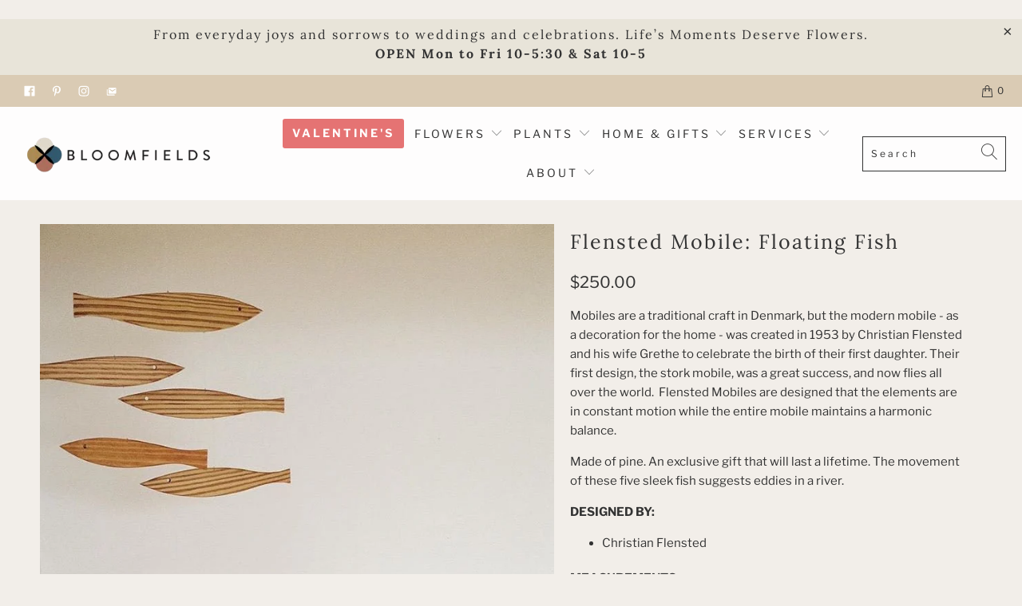

--- FILE ---
content_type: text/html; charset=utf-8
request_url: https://www.bloomfields.ca/products/flensted-mobile-floating-fish
body_size: 26579
content:


 <!DOCTYPE html>
<html lang="en" fontify-lang="en" fontify-lang="en" fontify-lang="en" fontify-lang="en" fontify-lang="en" fontify-lang="en" fontify-lang="en" fontify-lang="en" fontify-lang="en" fontify-lang="en" fontify-lang="en" fontify-lang="en" fontify-lang="en" fontify-lang="en" fontify-lang="en" fontify-lang="en" fontify-lang="en" fontify-lang="en" fontify-lang="en" fontify-lang="en" fontify-lang="en" fontify-lang="en" fontify-lang="en" fontify-lang="en" fontify-lang="en" fontify-lang="en" fontify-lang="en" fontify-lang="en" fontify-lang="en" fontify-lang="en" fontify-lang="en" fontify-lang="en" fontify-lang="en" fontify-lang="en" fontify-lang="en" fontify-lang="en" fontify-lang="en" fontify-lang="en" fontify-lang="en" fontify-lang="en" fontify-lang="en" fontify-lang="en" fontify-lang="en"> <head> <meta charset="utf-8"> <meta http-equiv="cleartype" content="on"> <meta name="robots" content="index,follow"> <!-- Mobile Specific Metas --> <meta name="HandheldFriendly" content="True"> <meta name="MobileOptimized" content="320"> <meta name="viewport" content="width=device-width,initial-scale=1"> <meta name="theme-color" content="#f2eee9"> <title>
      Flensted Mobile: Floating Fish - Bloomfields</title> <link rel="preconnect dns-prefetch" href="https://fonts.shopifycdn.com" /> <link rel="preconnect dns-prefetch" href="https://cdn.shopify.com" /> <link rel="preconnect dns-prefetch" href="https://v.shopify.com" /> <link rel="preconnect dns-prefetch" href="https://cdn.shopifycloud.com" /> <link rel="stylesheet" href="https://cdnjs.cloudflare.com/ajax/libs/fancybox/3.5.6/jquery.fancybox.css"> <!-- Stylesheets for Turbo "6.0.5" --> <link href="//www.bloomfields.ca/cdn/shop/t/30/assets/styles.scss.css?v=11894388843092035501769004736" rel="stylesheet" type="text/css" media="all" /> <script>
      window.lazySizesConfig = window.lazySizesConfig || {};

      lazySizesConfig.expand = 300;
      lazySizesConfig.loadHidden = false;

      /*! lazysizes - v4.1.4 */
      !function(a,b){var c=b(a,a.document);a.lazySizes=c,"object"==typeof module&&module.exports&&(module.exports=c)}(window,function(a,b){"use strict";if(b.getElementsByClassName){var c,d,e=b.documentElement,f=a.Date,g=a.HTMLPictureElement,h="addEventListener",i="getAttribute",j=a[h],k=a.setTimeout,l=a.requestAnimationFrame||k,m=a.requestIdleCallback,n=/^picture$/i,o=["load","error","lazyincluded","_lazyloaded"],p={},q=Array.prototype.forEach,r=function(a,b){return p[b]||(p[b]=new RegExp("(\\s|^)"+b+"(\\s|$)")),p[b].test(a[i]("class")||"")&&p[b]},s=function(a,b){r(a,b)||a.setAttribute("class",(a[i]("class")||"").trim()+" "+b)},t=function(a,b){var c;(c=r(a,b))&&a.setAttribute("class",(a[i]("class")||"").replace(c," "))},u=function(a,b,c){var d=c?h:"removeEventListener";c&&u(a,b),o.forEach(function(c){a[d](c,b)})},v=function(a,d,e,f,g){var h=b.createEvent("Event");return e||(e={}),e.instance=c,h.initEvent(d,!f,!g),h.detail=e,a.dispatchEvent(h),h},w=function(b,c){var e;!g&&(e=a.picturefill||d.pf)?(c&&c.src&&!b[i]("srcset")&&b.setAttribute("srcset",c.src),e({reevaluate:!0,elements:[b]})):c&&c.src&&(b.src=c.src)},x=function(a,b){return(getComputedStyle(a,null)||{})[b]},y=function(a,b,c){for(c=c||a.offsetWidth;c<d.minSize&&b&&!a._lazysizesWidth;)c=b.offsetWidth,b=b.parentNode;return c},z=function(){var a,c,d=[],e=[],f=d,g=function(){var b=f;for(f=d.length?e:d,a=!0,c=!1;b.length;)b.shift()();a=!1},h=function(d,e){a&&!e?d.apply(this,arguments):(f.push(d),c||(c=!0,(b.hidden?k:l)(g)))};return h._lsFlush=g,h}(),A=function(a,b){return b?function(){z(a)}:function(){var b=this,c=arguments;z(function(){a.apply(b,c)})}},B=function(a){var b,c=0,e=d.throttleDelay,g=d.ricTimeout,h=function(){b=!1,c=f.now(),a()},i=m&&g>49?function(){m(h,{timeout:g}),g!==d.ricTimeout&&(g=d.ricTimeout)}:A(function(){k(h)},!0);return function(a){var d;(a=a===!0)&&(g=33),b||(b=!0,d=e-(f.now()-c),0>d&&(d=0),a||9>d?i():k(i,d))}},C=function(a){var b,c,d=99,e=function(){b=null,a()},g=function(){var a=f.now()-c;d>a?k(g,d-a):(m||e)(e)};return function(){c=f.now(),b||(b=k(g,d))}};!function(){var b,c={lazyClass:"lazyload",loadedClass:"lazyloaded",loadingClass:"lazyloading",preloadClass:"lazypreload",errorClass:"lazyerror",autosizesClass:"lazyautosizes",srcAttr:"data-src",srcsetAttr:"data-srcset",sizesAttr:"data-sizes",minSize:40,customMedia:{},init:!0,expFactor:1.5,hFac:.8,loadMode:2,loadHidden:!0,ricTimeout:0,throttleDelay:125};d=a.lazySizesConfig||a.lazysizesConfig||{};for(b in c)b in d||(d[b]=c[b]);a.lazySizesConfig=d,k(function(){d.init&&F()})}();var D=function(){var g,l,m,o,p,y,D,F,G,H,I,J,K,L,M=/^img$/i,N=/^iframe$/i,O="onscroll"in a&&!/(gle|ing)bot/.test(navigator.userAgent),P=0,Q=0,R=0,S=-1,T=function(a){R--,a&&a.target&&u(a.target,T),(!a||0>R||!a.target)&&(R=0)},U=function(a,c){var d,f=a,g="hidden"==x(b.body,"visibility")||"hidden"!=x(a.parentNode,"visibility")&&"hidden"!=x(a,"visibility");for(F-=c,I+=c,G-=c,H+=c;g&&(f=f.offsetParent)&&f!=b.body&&f!=e;)g=(x(f,"opacity")||1)>0,g&&"visible"!=x(f,"overflow")&&(d=f.getBoundingClientRect(),g=H>d.left&&G<d.right&&I>d.top-1&&F<d.bottom+1);return g},V=function(){var a,f,h,j,k,m,n,p,q,r=c.elements;if((o=d.loadMode)&&8>R&&(a=r.length)){f=0,S++,null==K&&("expand"in d||(d.expand=e.clientHeight>500&&e.clientWidth>500?500:370),J=d.expand,K=J*d.expFactor),K>Q&&1>R&&S>2&&o>2&&!b.hidden?(Q=K,S=0):Q=o>1&&S>1&&6>R?J:P;for(;a>f;f++)if(r[f]&&!r[f]._lazyRace)if(O)if((p=r[f][i]("data-expand"))&&(m=1*p)||(m=Q),q!==m&&(y=innerWidth+m*L,D=innerHeight+m,n=-1*m,q=m),h=r[f].getBoundingClientRect(),(I=h.bottom)>=n&&(F=h.top)<=D&&(H=h.right)>=n*L&&(G=h.left)<=y&&(I||H||G||F)&&(d.loadHidden||"hidden"!=x(r[f],"visibility"))&&(l&&3>R&&!p&&(3>o||4>S)||U(r[f],m))){if(ba(r[f]),k=!0,R>9)break}else!k&&l&&!j&&4>R&&4>S&&o>2&&(g[0]||d.preloadAfterLoad)&&(g[0]||!p&&(I||H||G||F||"auto"!=r[f][i](d.sizesAttr)))&&(j=g[0]||r[f]);else ba(r[f]);j&&!k&&ba(j)}},W=B(V),X=function(a){s(a.target,d.loadedClass),t(a.target,d.loadingClass),u(a.target,Z),v(a.target,"lazyloaded")},Y=A(X),Z=function(a){Y({target:a.target})},$=function(a,b){try{a.contentWindow.location.replace(b)}catch(c){a.src=b}},_=function(a){var b,c=a[i](d.srcsetAttr);(b=d.customMedia[a[i]("data-media")||a[i]("media")])&&a.setAttribute("media",b),c&&a.setAttribute("srcset",c)},aa=A(function(a,b,c,e,f){var g,h,j,l,o,p;(o=v(a,"lazybeforeunveil",b)).defaultPrevented||(e&&(c?s(a,d.autosizesClass):a.setAttribute("sizes",e)),h=a[i](d.srcsetAttr),g=a[i](d.srcAttr),f&&(j=a.parentNode,l=j&&n.test(j.nodeName||"")),p=b.firesLoad||"src"in a&&(h||g||l),o={target:a},p&&(u(a,T,!0),clearTimeout(m),m=k(T,2500),s(a,d.loadingClass),u(a,Z,!0)),l&&q.call(j.getElementsByTagName("source"),_),h?a.setAttribute("srcset",h):g&&!l&&(N.test(a.nodeName)?$(a,g):a.src=g),f&&(h||l)&&w(a,{src:g})),a._lazyRace&&delete a._lazyRace,t(a,d.lazyClass),z(function(){(!p||a.complete&&a.naturalWidth>1)&&(p?T(o):R--,X(o))},!0)}),ba=function(a){var b,c=M.test(a.nodeName),e=c&&(a[i](d.sizesAttr)||a[i]("sizes")),f="auto"==e;(!f&&l||!c||!a[i]("src")&&!a.srcset||a.complete||r(a,d.errorClass)||!r(a,d.lazyClass))&&(b=v(a,"lazyunveilread").detail,f&&E.updateElem(a,!0,a.offsetWidth),a._lazyRace=!0,R++,aa(a,b,f,e,c))},ca=function(){if(!l){if(f.now()-p<999)return void k(ca,999);var a=C(function(){d.loadMode=3,W()});l=!0,d.loadMode=3,W(),j("scroll",function(){3==d.loadMode&&(d.loadMode=2),a()},!0)}};return{_:function(){p=f.now(),c.elements=b.getElementsByClassName(d.lazyClass),g=b.getElementsByClassName(d.lazyClass+" "+d.preloadClass),L=d.hFac,j("scroll",W,!0),j("resize",W,!0),a.MutationObserver?new MutationObserver(W).observe(e,{childList:!0,subtree:!0,attributes:!0}):(e[h]("DOMNodeInserted",W,!0),e[h]("DOMAttrModified",W,!0),setInterval(W,999)),j("hashchange",W,!0),["focus","mouseover","click","load","transitionend","animationend","webkitAnimationEnd"].forEach(function(a){b[h](a,W,!0)}),/d$|^c/.test(b.readyState)?ca():(j("load",ca),b[h]("DOMContentLoaded",W),k(ca,2e4)),c.elements.length?(V(),z._lsFlush()):W()},checkElems:W,unveil:ba}}(),E=function(){var a,c=A(function(a,b,c,d){var e,f,g;if(a._lazysizesWidth=d,d+="px",a.setAttribute("sizes",d),n.test(b.nodeName||""))for(e=b.getElementsByTagName("source"),f=0,g=e.length;g>f;f++)e[f].setAttribute("sizes",d);c.detail.dataAttr||w(a,c.detail)}),e=function(a,b,d){var e,f=a.parentNode;f&&(d=y(a,f,d),e=v(a,"lazybeforesizes",{width:d,dataAttr:!!b}),e.defaultPrevented||(d=e.detail.width,d&&d!==a._lazysizesWidth&&c(a,f,e,d)))},f=function(){var b,c=a.length;if(c)for(b=0;c>b;b++)e(a[b])},g=C(f);return{_:function(){a=b.getElementsByClassName(d.autosizesClass),j("resize",g)},checkElems:g,updateElem:e}}(),F=function(){F.i||(F.i=!0,E._(),D._())};return c={cfg:d,autoSizer:E,loader:D,init:F,uP:w,aC:s,rC:t,hC:r,fire:v,gW:y,rAF:z}}});

      /*! lazysizes - v4.1.4 */
      !function(a,b){var c=function(){b(a.lazySizes),a.removeEventListener("lazyunveilread",c,!0)};b=b.bind(null,a,a.document),"object"==typeof module&&module.exports?b(require("lazysizes")):a.lazySizes?c():a.addEventListener("lazyunveilread",c,!0)}(window,function(a,b,c){"use strict";function d(){this.ratioElems=b.getElementsByClassName("lazyaspectratio"),this._setupEvents(),this.processImages()}if(a.addEventListener){var e,f,g,h=Array.prototype.forEach,i=/^picture$/i,j="data-aspectratio",k="img["+j+"]",l=function(b){return a.matchMedia?(l=function(a){return!a||(matchMedia(a)||{}).matches})(b):a.Modernizr&&Modernizr.mq?!b||Modernizr.mq(b):!b},m=c.aC,n=c.rC,o=c.cfg;d.prototype={_setupEvents:function(){var a=this,c=function(b){b.naturalWidth<36?a.addAspectRatio(b,!0):a.removeAspectRatio(b,!0)},d=function(){a.processImages()};b.addEventListener("load",function(a){a.target.getAttribute&&a.target.getAttribute(j)&&c(a.target)},!0),addEventListener("resize",function(){var b,d=function(){h.call(a.ratioElems,c)};return function(){clearTimeout(b),b=setTimeout(d,99)}}()),b.addEventListener("DOMContentLoaded",d),addEventListener("load",d)},processImages:function(a){var c,d;a||(a=b),c="length"in a&&!a.nodeName?a:a.querySelectorAll(k);for(d=0;d<c.length;d++)c[d].naturalWidth>36?this.removeAspectRatio(c[d]):this.addAspectRatio(c[d])},getSelectedRatio:function(a){var b,c,d,e,f,g=a.parentNode;if(g&&i.test(g.nodeName||""))for(d=g.getElementsByTagName("source"),b=0,c=d.length;c>b;b++)if(e=d[b].getAttribute("data-media")||d[b].getAttribute("media"),o.customMedia[e]&&(e=o.customMedia[e]),l(e)){f=d[b].getAttribute(j);break}return f||a.getAttribute(j)||""},parseRatio:function(){var a=/^\s*([+\d\.]+)(\s*[\/x]\s*([+\d\.]+))?\s*$/,b={};return function(c){var d;return!b[c]&&(d=c.match(a))&&(d[3]?b[c]=d[1]/d[3]:b[c]=1*d[1]),b[c]}}(),addAspectRatio:function(b,c){var d,e=b.offsetWidth,f=b.offsetHeight;return c||m(b,"lazyaspectratio"),36>e&&0>=f?void((e||f&&a.console)&&console.log("Define width or height of image, so we can calculate the other dimension")):(d=this.getSelectedRatio(b),d=this.parseRatio(d),void(d&&(e?b.style.height=e/d+"px":b.style.width=f*d+"px")))},removeAspectRatio:function(a){n(a,"lazyaspectratio"),a.style.height="",a.style.width="",a.removeAttribute(j)}},f=function(){g=a.jQuery||a.Zepto||a.shoestring||a.$,g&&g.fn&&!g.fn.imageRatio&&g.fn.filter&&g.fn.add&&g.fn.find?g.fn.imageRatio=function(){return e.processImages(this.find(k).add(this.filter(k))),this}:g=!1},f(),setTimeout(f),e=new d,a.imageRatio=e,"object"==typeof module&&module.exports?module.exports=e:"function"==typeof define&&define.amd&&define(e)}});

        /*! lazysizes - v4.1.5 */
        !function(a,b){var c=function(){b(a.lazySizes),a.removeEventListener("lazyunveilread",c,!0)};b=b.bind(null,a,a.document),"object"==typeof module&&module.exports?b(require("lazysizes")):a.lazySizes?c():a.addEventListener("lazyunveilread",c,!0)}(window,function(a,b,c){"use strict";if(a.addEventListener){var d=/\s+/g,e=/\s*\|\s+|\s+\|\s*/g,f=/^(.+?)(?:\s+\[\s*(.+?)\s*\])(?:\s+\[\s*(.+?)\s*\])?$/,g=/^\s*\(*\s*type\s*:\s*(.+?)\s*\)*\s*$/,h=/\(|\)|'/,i={contain:1,cover:1},j=function(a){var b=c.gW(a,a.parentNode);return(!a._lazysizesWidth||b>a._lazysizesWidth)&&(a._lazysizesWidth=b),a._lazysizesWidth},k=function(a){var b;return b=(getComputedStyle(a)||{getPropertyValue:function(){}}).getPropertyValue("background-size"),!i[b]&&i[a.style.backgroundSize]&&(b=a.style.backgroundSize),b},l=function(a,b){if(b){var c=b.match(g);c&&c[1]?a.setAttribute("type",c[1]):a.setAttribute("media",lazySizesConfig.customMedia[b]||b)}},m=function(a,c,g){var h=b.createElement("picture"),i=c.getAttribute(lazySizesConfig.sizesAttr),j=c.getAttribute("data-ratio"),k=c.getAttribute("data-optimumx");c._lazybgset&&c._lazybgset.parentNode==c&&c.removeChild(c._lazybgset),Object.defineProperty(g,"_lazybgset",{value:c,writable:!0}),Object.defineProperty(c,"_lazybgset",{value:h,writable:!0}),a=a.replace(d," ").split(e),h.style.display="none",g.className=lazySizesConfig.lazyClass,1!=a.length||i||(i="auto"),a.forEach(function(a){var c,d=b.createElement("source");i&&"auto"!=i&&d.setAttribute("sizes",i),(c=a.match(f))?(d.setAttribute(lazySizesConfig.srcsetAttr,c[1]),l(d,c[2]),l(d,c[3])):d.setAttribute(lazySizesConfig.srcsetAttr,a),h.appendChild(d)}),i&&(g.setAttribute(lazySizesConfig.sizesAttr,i),c.removeAttribute(lazySizesConfig.sizesAttr),c.removeAttribute("sizes")),k&&g.setAttribute("data-optimumx",k),j&&g.setAttribute("data-ratio",j),h.appendChild(g),c.appendChild(h)},n=function(a){if(a.target._lazybgset){var b=a.target,d=b._lazybgset,e=b.currentSrc||b.src;if(e){var f=c.fire(d,"bgsetproxy",{src:e,useSrc:h.test(e)?JSON.stringify(e):e});f.defaultPrevented||(d.style.backgroundImage="url("+f.detail.useSrc+")")}b._lazybgsetLoading&&(c.fire(d,"_lazyloaded",{},!1,!0),delete b._lazybgsetLoading)}};addEventListener("lazybeforeunveil",function(a){var d,e,f;!a.defaultPrevented&&(d=a.target.getAttribute("data-bgset"))&&(f=a.target,e=b.createElement("img"),e.alt="",e._lazybgsetLoading=!0,a.detail.firesLoad=!0,m(d,f,e),setTimeout(function(){c.loader.unveil(e),c.rAF(function(){c.fire(e,"_lazyloaded",{},!0,!0),e.complete&&n({target:e})})}))}),b.addEventListener("load",n,!0),a.addEventListener("lazybeforesizes",function(a){if(a.detail.instance==c&&a.target._lazybgset&&a.detail.dataAttr){var b=a.target._lazybgset,d=k(b);i[d]&&(a.target._lazysizesParentFit=d,c.rAF(function(){a.target.setAttribute("data-parent-fit",d),a.target._lazysizesParentFit&&delete a.target._lazysizesParentFit}))}},!0),b.documentElement.addEventListener("lazybeforesizes",function(a){!a.defaultPrevented&&a.target._lazybgset&&a.detail.instance==c&&(a.detail.width=j(a.target._lazybgset))})}});</script> <meta name="description" content="Mobiles are a traditional craft in Denmark, but the modern mobile - as a decoration for the home - was created in 1953 by Christian Flensted and his wife Grethe to celebrate the birth of their first daughter. Their first design, the stork mobile, was a great success, and now flies all over the world.  Flensted Mobiles " /> <link rel="shortcut icon" type="image/x-icon" href="//www.bloomfields.ca/cdn/shop/files/Bloomfields_Logo_Favicon_1_180x180.png?v=1613646165"> <link rel="apple-touch-icon" href="//www.bloomfields.ca/cdn/shop/files/Bloomfields_Logo_Favicon_1_180x180.png?v=1613646165"/> <link rel="apple-touch-icon" sizes="57x57" href="//www.bloomfields.ca/cdn/shop/files/Bloomfields_Logo_Favicon_1_57x57.png?v=1613646165"/> <link rel="apple-touch-icon" sizes="60x60" href="//www.bloomfields.ca/cdn/shop/files/Bloomfields_Logo_Favicon_1_60x60.png?v=1613646165"/> <link rel="apple-touch-icon" sizes="72x72" href="//www.bloomfields.ca/cdn/shop/files/Bloomfields_Logo_Favicon_1_72x72.png?v=1613646165"/> <link rel="apple-touch-icon" sizes="76x76" href="//www.bloomfields.ca/cdn/shop/files/Bloomfields_Logo_Favicon_1_76x76.png?v=1613646165"/> <link rel="apple-touch-icon" sizes="114x114" href="//www.bloomfields.ca/cdn/shop/files/Bloomfields_Logo_Favicon_1_114x114.png?v=1613646165"/> <link rel="apple-touch-icon" sizes="180x180" href="//www.bloomfields.ca/cdn/shop/files/Bloomfields_Logo_Favicon_1_180x180.png?v=1613646165"/> <link rel="apple-touch-icon" sizes="228x228" href="//www.bloomfields.ca/cdn/shop/files/Bloomfields_Logo_Favicon_1_228x228.png?v=1613646165"/> <link rel="canonical" href="https://www.bloomfields.ca/products/flensted-mobile-floating-fish" /> <script>window.performance && window.performance.mark && window.performance.mark('shopify.content_for_header.start');</script><meta name="google-site-verification" content="vqVTjLLbtnC5XwbdyVPc-kmq7eLbWnsQRPBJonVvGww">
<meta name="facebook-domain-verification" content="g6u727ps8myaujjwncg9parvf77gh7">
<meta id="shopify-digital-wallet" name="shopify-digital-wallet" content="/5390991409/digital_wallets/dialog">
<link rel="alternate" type="application/json+oembed" href="https://www.bloomfields.ca/products/flensted-mobile-floating-fish.oembed">
<script async="async" src="/checkouts/internal/preloads.js?locale=en-CA"></script>
<script id="shopify-features" type="application/json">{"accessToken":"a8b5f56385c9eea0bb2565e536eeb21f","betas":["rich-media-storefront-analytics"],"domain":"www.bloomfields.ca","predictiveSearch":true,"shopId":5390991409,"locale":"en"}</script>
<script>var Shopify = Shopify || {};
Shopify.shop = "bloomfields-ca.myshopify.com";
Shopify.locale = "en";
Shopify.currency = {"active":"CAD","rate":"1.0"};
Shopify.country = "CA";
Shopify.theme = {"name":"Post adding Subscription APp","id":136619720945,"schema_name":"Turbo","schema_version":"6.0.5","theme_store_id":null,"role":"main"};
Shopify.theme.handle = "null";
Shopify.theme.style = {"id":null,"handle":null};
Shopify.cdnHost = "www.bloomfields.ca/cdn";
Shopify.routes = Shopify.routes || {};
Shopify.routes.root = "/";</script>
<script type="module">!function(o){(o.Shopify=o.Shopify||{}).modules=!0}(window);</script>
<script>!function(o){function n(){var o=[];function n(){o.push(Array.prototype.slice.apply(arguments))}return n.q=o,n}var t=o.Shopify=o.Shopify||{};t.loadFeatures=n(),t.autoloadFeatures=n()}(window);</script>
<script id="shop-js-analytics" type="application/json">{"pageType":"product"}</script>
<script defer="defer" async type="module" src="//www.bloomfields.ca/cdn/shopifycloud/shop-js/modules/v2/client.init-shop-cart-sync_BT-GjEfc.en.esm.js"></script>
<script defer="defer" async type="module" src="//www.bloomfields.ca/cdn/shopifycloud/shop-js/modules/v2/chunk.common_D58fp_Oc.esm.js"></script>
<script defer="defer" async type="module" src="//www.bloomfields.ca/cdn/shopifycloud/shop-js/modules/v2/chunk.modal_xMitdFEc.esm.js"></script>
<script type="module">
  await import("//www.bloomfields.ca/cdn/shopifycloud/shop-js/modules/v2/client.init-shop-cart-sync_BT-GjEfc.en.esm.js");
await import("//www.bloomfields.ca/cdn/shopifycloud/shop-js/modules/v2/chunk.common_D58fp_Oc.esm.js");
await import("//www.bloomfields.ca/cdn/shopifycloud/shop-js/modules/v2/chunk.modal_xMitdFEc.esm.js");

  window.Shopify.SignInWithShop?.initShopCartSync?.({"fedCMEnabled":true,"windoidEnabled":true});

</script>
<script>(function() {
  var isLoaded = false;
  function asyncLoad() {
    if (isLoaded) return;
    isLoaded = true;
    var urls = ["https:\/\/cdn-app.sealsubscriptions.com\/shopify\/public\/js\/sealsubscriptions.js?shop=bloomfields-ca.myshopify.com","https:\/\/cdn.logbase.io\/lb-upsell-wrapper.js?shop=bloomfields-ca.myshopify.com","https:\/\/cdn.nfcube.com\/instafeed-450f71d3e2f3caff7cb12768f0912581.js?shop=bloomfields-ca.myshopify.com"];
    for (var i = 0; i <urls.length; i++) {
      var s = document.createElement('script');
      s.type = 'text/javascript';
      s.async = true;
      s.src = urls[i];
      var x = document.getElementsByTagName('script')[0];
      x.parentNode.insertBefore(s, x);
    }
  };
  if(window.attachEvent) {
    window.attachEvent('onload', asyncLoad);
  } else {
    window.addEventListener('load', asyncLoad, false);
  }
})();</script>
<script id="__st">var __st={"a":5390991409,"offset":-18000,"reqid":"c13ddaf8-3edb-43e1-85da-cc57cf0b13ef-1769392568","pageurl":"www.bloomfields.ca\/products\/flensted-mobile-floating-fish","u":"8900fe1502cd","p":"product","rtyp":"product","rid":7960365990129};</script>
<script>window.ShopifyPaypalV4VisibilityTracking = true;</script>
<script id="form-persister">!function(){'use strict';const t='contact',e='new_comment',n=[[t,t],['blogs',e],['comments',e],[t,'customer']],o='password',r='form_key',c=['recaptcha-v3-token','g-recaptcha-response','h-captcha-response',o],s=()=>{try{return window.sessionStorage}catch{return}},i='__shopify_v',u=t=>t.elements[r],a=function(){const t=[...n].map((([t,e])=>`form[action*='/${t}']:not([data-nocaptcha='true']) input[name='form_type'][value='${e}']`)).join(',');var e;return e=t,()=>e?[...document.querySelectorAll(e)].map((t=>t.form)):[]}();function m(t){const e=u(t);a().includes(t)&&(!e||!e.value)&&function(t){try{if(!s())return;!function(t){const e=s();if(!e)return;const n=u(t);if(!n)return;const o=n.value;o&&e.removeItem(o)}(t);const e=Array.from(Array(32),(()=>Math.random().toString(36)[2])).join('');!function(t,e){u(t)||t.append(Object.assign(document.createElement('input'),{type:'hidden',name:r})),t.elements[r].value=e}(t,e),function(t,e){const n=s();if(!n)return;const r=[...t.querySelectorAll(`input[type='${o}']`)].map((({name:t})=>t)),u=[...c,...r],a={};for(const[o,c]of new FormData(t).entries())u.includes(o)||(a[o]=c);n.setItem(e,JSON.stringify({[i]:1,action:t.action,data:a}))}(t,e)}catch(e){console.error('failed to persist form',e)}}(t)}const f=t=>{if('true'===t.dataset.persistBound)return;const e=function(t,e){const n=function(t){return'function'==typeof t.submit?t.submit:HTMLFormElement.prototype.submit}(t).bind(t);return function(){let t;return()=>{t||(t=!0,(()=>{try{e(),n()}catch(t){(t=>{console.error('form submit failed',t)})(t)}})(),setTimeout((()=>t=!1),250))}}()}(t,(()=>{m(t)}));!function(t,e){if('function'==typeof t.submit&&'function'==typeof e)try{t.submit=e}catch{}}(t,e),t.addEventListener('submit',(t=>{t.preventDefault(),e()})),t.dataset.persistBound='true'};!function(){function t(t){const e=(t=>{const e=t.target;return e instanceof HTMLFormElement?e:e&&e.form})(t);e&&m(e)}document.addEventListener('submit',t),document.addEventListener('DOMContentLoaded',(()=>{const e=a();for(const t of e)f(t);var n;n=document.body,new window.MutationObserver((t=>{for(const e of t)if('childList'===e.type&&e.addedNodes.length)for(const t of e.addedNodes)1===t.nodeType&&'FORM'===t.tagName&&a().includes(t)&&f(t)})).observe(n,{childList:!0,subtree:!0,attributes:!1}),document.removeEventListener('submit',t)}))}()}();</script>
<script integrity="sha256-4kQ18oKyAcykRKYeNunJcIwy7WH5gtpwJnB7kiuLZ1E=" data-source-attribution="shopify.loadfeatures" defer="defer" src="//www.bloomfields.ca/cdn/shopifycloud/storefront/assets/storefront/load_feature-a0a9edcb.js" crossorigin="anonymous"></script>
<script data-source-attribution="shopify.dynamic_checkout.dynamic.init">var Shopify=Shopify||{};Shopify.PaymentButton=Shopify.PaymentButton||{isStorefrontPortableWallets:!0,init:function(){window.Shopify.PaymentButton.init=function(){};var t=document.createElement("script");t.src="https://www.bloomfields.ca/cdn/shopifycloud/portable-wallets/latest/portable-wallets.en.js",t.type="module",document.head.appendChild(t)}};
</script>
<script data-source-attribution="shopify.dynamic_checkout.buyer_consent">
  function portableWalletsHideBuyerConsent(e){var t=document.getElementById("shopify-buyer-consent"),n=document.getElementById("shopify-subscription-policy-button");t&&n&&(t.classList.add("hidden"),t.setAttribute("aria-hidden","true"),n.removeEventListener("click",e))}function portableWalletsShowBuyerConsent(e){var t=document.getElementById("shopify-buyer-consent"),n=document.getElementById("shopify-subscription-policy-button");t&&n&&(t.classList.remove("hidden"),t.removeAttribute("aria-hidden"),n.addEventListener("click",e))}window.Shopify?.PaymentButton&&(window.Shopify.PaymentButton.hideBuyerConsent=portableWalletsHideBuyerConsent,window.Shopify.PaymentButton.showBuyerConsent=portableWalletsShowBuyerConsent);
</script>
<script data-source-attribution="shopify.dynamic_checkout.cart.bootstrap">document.addEventListener("DOMContentLoaded",(function(){function t(){return document.querySelector("shopify-accelerated-checkout-cart, shopify-accelerated-checkout")}if(t())Shopify.PaymentButton.init();else{new MutationObserver((function(e,n){t()&&(Shopify.PaymentButton.init(),n.disconnect())})).observe(document.body,{childList:!0,subtree:!0})}}));
</script>

<script>window.performance && window.performance.mark && window.performance.mark('shopify.content_for_header.end');</script> 
 

    

<meta name="author" content="Bloomfields">
<meta property="og:url" content="https://www.bloomfields.ca/products/flensted-mobile-floating-fish">
<meta property="og:site_name" content="Bloomfields"> <meta property="og:type" content="product"> <meta property="og:title" content="Flensted Mobile: Floating Fish"> <meta property="og:image" content="https://www.bloomfields.ca/cdn/shop/files/flensted-mobile-floating-fish-804572_600x.jpg?v=1732984150"> <meta property="og:image:secure_url" content="https://www.bloomfields.ca/cdn/shop/files/flensted-mobile-floating-fish-804572_600x.jpg?v=1732984150"> <meta property="og:image:width" content="750"> <meta property="og:image:height" content="734"> <meta property="product:price:amount" content="250.00"> <meta property="product:price:currency" content="CAD"> <meta property="og:description" content="Mobiles are a traditional craft in Denmark, but the modern mobile - as a decoration for the home - was created in 1953 by Christian Flensted and his wife Grethe to celebrate the birth of their first daughter. Their first design, the stork mobile, was a great success, and now flies all over the world.  Flensted Mobiles ">




<meta name="twitter:card" content="summary"> <meta name="twitter:title" content="Flensted Mobile: Floating Fish"> <meta name="twitter:description" content="Mobiles are a traditional craft in Denmark, but the modern mobile - as a decoration for the home - was created in 1953 by Christian Flensted and his wife Grethe to celebrate the birth of their first daughter. Their first design, the stork mobile, was a great success, and now flies all over the world.  Flensted Mobiles are designed that the elements are in constant motion while the entire mobile maintains a harmonic balance.
Made of pine. An exclusive gift that will last a lifetime. The movement of these five sleek fish suggests eddies in a river.

DESIGNED BY:

Christian Flensted



MEASUREMENTS:

27 x 37 cm / 10.6 x 14.5 inch



MATERIALS:

Pine wood

"> <meta name="twitter:image" content="https://www.bloomfields.ca/cdn/shop/files/flensted-mobile-floating-fish-804572_240x.jpg?v=1732984150"> <meta name="twitter:image:width" content="240"> <meta name="twitter:image:height" content="240"> <meta name="twitter:image:alt" content="Flensted Mobile: Floating Fish - Bloomfields">


    
    



<script>function loadScript(a){var b=document.getElementsByTagName("head")[0],c=document.createElement("script");c.type="text/javascript",c.src="https://tracker.metricool.com/resources/be.js",c.onreadystatechange=a,c.onload=a,b.appendChild(c)}loadScript(function(){beTracker.t({hash:"343be8db90aa497096bb01e1b250948"})});</script> <img src="https://tracker.metricool.com/c3po.jpg?hash=e9d3663657457be48bbd9fa267204743"/> <img src="https://tracker.metricool.com/c3po.jpg?hash=ce0ed4675e9c2cd4ba9ccdecc2b9c8fe"/><!-- BEGIN app block: shopify://apps/tinyseo/blocks/product-json-ld-embed/0605268f-f7c4-4e95-b560-e43df7d59ae4 -->
<!-- END app block --><!-- BEGIN app block: shopify://apps/seal-subscriptions/blocks/subscription-script-append/13b25004-a140-4ab7-b5fe-29918f759699 --><script defer="defer">
	/**	SealSubs loader,version number: 2.0 */
	(function(){
		var loadScript=function(a,b){var c=document.createElement("script");c.setAttribute("defer", "defer");c.type="text/javascript",c.readyState?c.onreadystatechange=function(){("loaded"==c.readyState||"complete"==c.readyState)&&(c.onreadystatechange=null,b())}:c.onload=function(){b()},c.src=a,document.getElementsByTagName("head")[0].appendChild(c)};
		// Set variable to prevent the other loader from requesting the same resources
		window.seal_subs_app_block_loader = true;
		appendScriptUrl('bloomfields-ca.myshopify.com');

		// get script url and append timestamp of last change
		function appendScriptUrl(shop) {
			var timeStamp = Math.floor(Date.now() / (1000*1*1));
			var timestampUrl = 'https://app.sealsubscriptions.com/shopify/public/status/shop/'+shop+'.js?'+timeStamp;
			loadScript(timestampUrl, function() {
				// append app script
				if (typeof sealsubscriptions_settings_updated == 'undefined') {
					sealsubscriptions_settings_updated = 'default-by-script';
				}
				var scriptUrl = "https://cdn-app.sealsubscriptions.com/shopify/public/js/sealsubscriptions-main.js?shop="+shop+"&"+sealsubscriptions_settings_updated;
				loadScript(scriptUrl, function(){});
			});
		}
	})();

	var SealSubsScriptAppended = true;
	
</script>

<!-- END app block --><!-- BEGIN app block: shopify://apps/tinyseo/blocks/breadcrumbs-json-ld-embed/0605268f-f7c4-4e95-b560-e43df7d59ae4 -->
<!-- END app block --><script src="https://cdn.shopify.com/extensions/019b7cd0-6587-73c3-9937-bcc2249fa2c4/lb-upsell-227/assets/lb-selleasy.js" type="text/javascript" defer="defer"></script>
<script src="https://cdn.shopify.com/extensions/019bc5da-5ba6-7e9a-9888-a6222a70d7c3/js-client-214/assets/pushowl-shopify.js" type="text/javascript" defer="defer"></script>
<script src="https://cdn.shopify.com/extensions/019be000-45e5-7dd5-bf55-19547a0e17ba/cartbite-76/assets/cartbite-embed.js" type="text/javascript" defer="defer"></script>
<link href="https://monorail-edge.shopifysvc.com" rel="dns-prefetch">
<script>(function(){if ("sendBeacon" in navigator && "performance" in window) {try {var session_token_from_headers = performance.getEntriesByType('navigation')[0].serverTiming.find(x => x.name == '_s').description;} catch {var session_token_from_headers = undefined;}var session_cookie_matches = document.cookie.match(/_shopify_s=([^;]*)/);var session_token_from_cookie = session_cookie_matches && session_cookie_matches.length === 2 ? session_cookie_matches[1] : "";var session_token = session_token_from_headers || session_token_from_cookie || "";function handle_abandonment_event(e) {var entries = performance.getEntries().filter(function(entry) {return /monorail-edge.shopifysvc.com/.test(entry.name);});if (!window.abandonment_tracked && entries.length === 0) {window.abandonment_tracked = true;var currentMs = Date.now();var navigation_start = performance.timing.navigationStart;var payload = {shop_id: 5390991409,url: window.location.href,navigation_start,duration: currentMs - navigation_start,session_token,page_type: "product"};window.navigator.sendBeacon("https://monorail-edge.shopifysvc.com/v1/produce", JSON.stringify({schema_id: "online_store_buyer_site_abandonment/1.1",payload: payload,metadata: {event_created_at_ms: currentMs,event_sent_at_ms: currentMs}}));}}window.addEventListener('pagehide', handle_abandonment_event);}}());</script>
<script id="web-pixels-manager-setup">(function e(e,d,r,n,o){if(void 0===o&&(o={}),!Boolean(null===(a=null===(i=window.Shopify)||void 0===i?void 0:i.analytics)||void 0===a?void 0:a.replayQueue)){var i,a;window.Shopify=window.Shopify||{};var t=window.Shopify;t.analytics=t.analytics||{};var s=t.analytics;s.replayQueue=[],s.publish=function(e,d,r){return s.replayQueue.push([e,d,r]),!0};try{self.performance.mark("wpm:start")}catch(e){}var l=function(){var e={modern:/Edge?\/(1{2}[4-9]|1[2-9]\d|[2-9]\d{2}|\d{4,})\.\d+(\.\d+|)|Firefox\/(1{2}[4-9]|1[2-9]\d|[2-9]\d{2}|\d{4,})\.\d+(\.\d+|)|Chrom(ium|e)\/(9{2}|\d{3,})\.\d+(\.\d+|)|(Maci|X1{2}).+ Version\/(15\.\d+|(1[6-9]|[2-9]\d|\d{3,})\.\d+)([,.]\d+|)( \(\w+\)|)( Mobile\/\w+|) Safari\/|Chrome.+OPR\/(9{2}|\d{3,})\.\d+\.\d+|(CPU[ +]OS|iPhone[ +]OS|CPU[ +]iPhone|CPU IPhone OS|CPU iPad OS)[ +]+(15[._]\d+|(1[6-9]|[2-9]\d|\d{3,})[._]\d+)([._]\d+|)|Android:?[ /-](13[3-9]|1[4-9]\d|[2-9]\d{2}|\d{4,})(\.\d+|)(\.\d+|)|Android.+Firefox\/(13[5-9]|1[4-9]\d|[2-9]\d{2}|\d{4,})\.\d+(\.\d+|)|Android.+Chrom(ium|e)\/(13[3-9]|1[4-9]\d|[2-9]\d{2}|\d{4,})\.\d+(\.\d+|)|SamsungBrowser\/([2-9]\d|\d{3,})\.\d+/,legacy:/Edge?\/(1[6-9]|[2-9]\d|\d{3,})\.\d+(\.\d+|)|Firefox\/(5[4-9]|[6-9]\d|\d{3,})\.\d+(\.\d+|)|Chrom(ium|e)\/(5[1-9]|[6-9]\d|\d{3,})\.\d+(\.\d+|)([\d.]+$|.*Safari\/(?![\d.]+ Edge\/[\d.]+$))|(Maci|X1{2}).+ Version\/(10\.\d+|(1[1-9]|[2-9]\d|\d{3,})\.\d+)([,.]\d+|)( \(\w+\)|)( Mobile\/\w+|) Safari\/|Chrome.+OPR\/(3[89]|[4-9]\d|\d{3,})\.\d+\.\d+|(CPU[ +]OS|iPhone[ +]OS|CPU[ +]iPhone|CPU IPhone OS|CPU iPad OS)[ +]+(10[._]\d+|(1[1-9]|[2-9]\d|\d{3,})[._]\d+)([._]\d+|)|Android:?[ /-](13[3-9]|1[4-9]\d|[2-9]\d{2}|\d{4,})(\.\d+|)(\.\d+|)|Mobile Safari.+OPR\/([89]\d|\d{3,})\.\d+\.\d+|Android.+Firefox\/(13[5-9]|1[4-9]\d|[2-9]\d{2}|\d{4,})\.\d+(\.\d+|)|Android.+Chrom(ium|e)\/(13[3-9]|1[4-9]\d|[2-9]\d{2}|\d{4,})\.\d+(\.\d+|)|Android.+(UC? ?Browser|UCWEB|U3)[ /]?(15\.([5-9]|\d{2,})|(1[6-9]|[2-9]\d|\d{3,})\.\d+)\.\d+|SamsungBrowser\/(5\.\d+|([6-9]|\d{2,})\.\d+)|Android.+MQ{2}Browser\/(14(\.(9|\d{2,})|)|(1[5-9]|[2-9]\d|\d{3,})(\.\d+|))(\.\d+|)|K[Aa][Ii]OS\/(3\.\d+|([4-9]|\d{2,})\.\d+)(\.\d+|)/},d=e.modern,r=e.legacy,n=navigator.userAgent;return n.match(d)?"modern":n.match(r)?"legacy":"unknown"}(),u="modern"===l?"modern":"legacy",c=(null!=n?n:{modern:"",legacy:""})[u],f=function(e){return[e.baseUrl,"/wpm","/b",e.hashVersion,"modern"===e.buildTarget?"m":"l",".js"].join("")}({baseUrl:d,hashVersion:r,buildTarget:u}),m=function(e){var d=e.version,r=e.bundleTarget,n=e.surface,o=e.pageUrl,i=e.monorailEndpoint;return{emit:function(e){var a=e.status,t=e.errorMsg,s=(new Date).getTime(),l=JSON.stringify({metadata:{event_sent_at_ms:s},events:[{schema_id:"web_pixels_manager_load/3.1",payload:{version:d,bundle_target:r,page_url:o,status:a,surface:n,error_msg:t},metadata:{event_created_at_ms:s}}]});if(!i)return console&&console.warn&&console.warn("[Web Pixels Manager] No Monorail endpoint provided, skipping logging."),!1;try{return self.navigator.sendBeacon.bind(self.navigator)(i,l)}catch(e){}var u=new XMLHttpRequest;try{return u.open("POST",i,!0),u.setRequestHeader("Content-Type","text/plain"),u.send(l),!0}catch(e){return console&&console.warn&&console.warn("[Web Pixels Manager] Got an unhandled error while logging to Monorail."),!1}}}}({version:r,bundleTarget:l,surface:e.surface,pageUrl:self.location.href,monorailEndpoint:e.monorailEndpoint});try{o.browserTarget=l,function(e){var d=e.src,r=e.async,n=void 0===r||r,o=e.onload,i=e.onerror,a=e.sri,t=e.scriptDataAttributes,s=void 0===t?{}:t,l=document.createElement("script"),u=document.querySelector("head"),c=document.querySelector("body");if(l.async=n,l.src=d,a&&(l.integrity=a,l.crossOrigin="anonymous"),s)for(var f in s)if(Object.prototype.hasOwnProperty.call(s,f))try{l.dataset[f]=s[f]}catch(e){}if(o&&l.addEventListener("load",o),i&&l.addEventListener("error",i),u)u.appendChild(l);else{if(!c)throw new Error("Did not find a head or body element to append the script");c.appendChild(l)}}({src:f,async:!0,onload:function(){if(!function(){var e,d;return Boolean(null===(d=null===(e=window.Shopify)||void 0===e?void 0:e.analytics)||void 0===d?void 0:d.initialized)}()){var d=window.webPixelsManager.init(e)||void 0;if(d){var r=window.Shopify.analytics;r.replayQueue.forEach((function(e){var r=e[0],n=e[1],o=e[2];d.publishCustomEvent(r,n,o)})),r.replayQueue=[],r.publish=d.publishCustomEvent,r.visitor=d.visitor,r.initialized=!0}}},onerror:function(){return m.emit({status:"failed",errorMsg:"".concat(f," has failed to load")})},sri:function(e){var d=/^sha384-[A-Za-z0-9+/=]+$/;return"string"==typeof e&&d.test(e)}(c)?c:"",scriptDataAttributes:o}),m.emit({status:"loading"})}catch(e){m.emit({status:"failed",errorMsg:(null==e?void 0:e.message)||"Unknown error"})}}})({shopId: 5390991409,storefrontBaseUrl: "https://www.bloomfields.ca",extensionsBaseUrl: "https://extensions.shopifycdn.com/cdn/shopifycloud/web-pixels-manager",monorailEndpoint: "https://monorail-edge.shopifysvc.com/unstable/produce_batch",surface: "storefront-renderer",enabledBetaFlags: ["2dca8a86"],webPixelsConfigList: [{"id":"982286577","configuration":"{\"tagID\":\"2612979662999\"}","eventPayloadVersion":"v1","runtimeContext":"STRICT","scriptVersion":"18031546ee651571ed29edbe71a3550b","type":"APP","apiClientId":3009811,"privacyPurposes":["ANALYTICS","MARKETING","SALE_OF_DATA"],"dataSharingAdjustments":{"protectedCustomerApprovalScopes":["read_customer_address","read_customer_email","read_customer_name","read_customer_personal_data","read_customer_phone"]}},{"id":"981991665","configuration":"{\"subdomain\": \"bloomfields-ca\"}","eventPayloadVersion":"v1","runtimeContext":"STRICT","scriptVersion":"69e1bed23f1568abe06fb9d113379033","type":"APP","apiClientId":1615517,"privacyPurposes":["ANALYTICS","MARKETING","SALE_OF_DATA"],"dataSharingAdjustments":{"protectedCustomerApprovalScopes":["read_customer_address","read_customer_email","read_customer_name","read_customer_personal_data","read_customer_phone"]}},{"id":"607355121","configuration":"{\"accountID\":\"5390991409\"}","eventPayloadVersion":"v1","runtimeContext":"STRICT","scriptVersion":"3c72ff377e9d92ad2f15992c3c493e7f","type":"APP","apiClientId":5263155,"privacyPurposes":[],"dataSharingAdjustments":{"protectedCustomerApprovalScopes":["read_customer_address","read_customer_email","read_customer_name","read_customer_personal_data","read_customer_phone"]}},{"id":"606699761","configuration":"{\"pixel_id\":\"1846823246164121\",\"pixel_type\":\"facebook_pixel\"}","eventPayloadVersion":"v1","runtimeContext":"OPEN","scriptVersion":"ca16bc87fe92b6042fbaa3acc2fbdaa6","type":"APP","apiClientId":2329312,"privacyPurposes":["ANALYTICS","MARKETING","SALE_OF_DATA"],"dataSharingAdjustments":{"protectedCustomerApprovalScopes":["read_customer_address","read_customer_email","read_customer_name","read_customer_personal_data","read_customer_phone"]}},{"id":"598671601","configuration":"{\"accountID\":\"le_pixel\",\"leEnricherEnabled\":\"False\"}","eventPayloadVersion":"v1","runtimeContext":"STRICT","scriptVersion":"52077e22be041372ceba24fddbf4d786","type":"APP","apiClientId":166841712641,"privacyPurposes":["ANALYTICS","MARKETING","SALE_OF_DATA"],"dataSharingAdjustments":{"protectedCustomerApprovalScopes":["read_customer_email","read_customer_name","read_customer_personal_data"]}},{"id":"580059377","configuration":"{\"accountID\":\"selleasy-metrics-track\"}","eventPayloadVersion":"v1","runtimeContext":"STRICT","scriptVersion":"5aac1f99a8ca74af74cea751ede503d2","type":"APP","apiClientId":5519923,"privacyPurposes":[],"dataSharingAdjustments":{"protectedCustomerApprovalScopes":["read_customer_email","read_customer_name","read_customer_personal_data"]}},{"id":"558629105","configuration":"{\"config\":\"{\\\"google_tag_ids\\\":[\\\"G-34QNR3YPF7\\\",\\\"AW-939018677\\\",\\\"GT-K8GMBVB4\\\"],\\\"target_country\\\":\\\"CA\\\",\\\"gtag_events\\\":[{\\\"type\\\":\\\"begin_checkout\\\",\\\"action_label\\\":[\\\"G-34QNR3YPF7\\\",\\\"AW-939018677\\\/3Ce-CIbdmNsZELWT4b8D\\\"]},{\\\"type\\\":\\\"search\\\",\\\"action_label\\\":[\\\"G-34QNR3YPF7\\\",\\\"AW-939018677\\\/ugpQCIDdmNsZELWT4b8D\\\"]},{\\\"type\\\":\\\"view_item\\\",\\\"action_label\\\":[\\\"G-34QNR3YPF7\\\",\\\"AW-939018677\\\/UWLzCP3cmNsZELWT4b8D\\\",\\\"MC-B1LVV751SC\\\"]},{\\\"type\\\":\\\"purchase\\\",\\\"action_label\\\":[\\\"G-34QNR3YPF7\\\",\\\"AW-939018677\\\/y9A3CPfcmNsZELWT4b8D\\\",\\\"MC-B1LVV751SC\\\"]},{\\\"type\\\":\\\"page_view\\\",\\\"action_label\\\":[\\\"G-34QNR3YPF7\\\",\\\"AW-939018677\\\/qurkCPrcmNsZELWT4b8D\\\",\\\"MC-B1LVV751SC\\\"]},{\\\"type\\\":\\\"add_payment_info\\\",\\\"action_label\\\":[\\\"G-34QNR3YPF7\\\",\\\"AW-939018677\\\/kaG3CIndmNsZELWT4b8D\\\"]},{\\\"type\\\":\\\"add_to_cart\\\",\\\"action_label\\\":[\\\"G-34QNR3YPF7\\\",\\\"AW-939018677\\\/VU4JCIPdmNsZELWT4b8D\\\"]}],\\\"enable_monitoring_mode\\\":false}\"}","eventPayloadVersion":"v1","runtimeContext":"OPEN","scriptVersion":"b2a88bafab3e21179ed38636efcd8a93","type":"APP","apiClientId":1780363,"privacyPurposes":[],"dataSharingAdjustments":{"protectedCustomerApprovalScopes":["read_customer_address","read_customer_email","read_customer_name","read_customer_personal_data","read_customer_phone"]}},{"id":"shopify-app-pixel","configuration":"{}","eventPayloadVersion":"v1","runtimeContext":"STRICT","scriptVersion":"0450","apiClientId":"shopify-pixel","type":"APP","privacyPurposes":["ANALYTICS","MARKETING"]},{"id":"shopify-custom-pixel","eventPayloadVersion":"v1","runtimeContext":"LAX","scriptVersion":"0450","apiClientId":"shopify-pixel","type":"CUSTOM","privacyPurposes":["ANALYTICS","MARKETING"]}],isMerchantRequest: false,initData: {"shop":{"name":"Bloomfields","paymentSettings":{"currencyCode":"CAD"},"myshopifyDomain":"bloomfields-ca.myshopify.com","countryCode":"CA","storefrontUrl":"https:\/\/www.bloomfields.ca"},"customer":null,"cart":null,"checkout":null,"productVariants":[{"price":{"amount":250.0,"currencyCode":"CAD"},"product":{"title":"Flensted Mobile: Floating Fish","vendor":"flensted","id":"7960365990129","untranslatedTitle":"Flensted Mobile: Floating Fish","url":"\/products\/flensted-mobile-floating-fish","type":"Retail"},"id":"43844699554033","image":{"src":"\/\/www.bloomfields.ca\/cdn\/shop\/files\/flensted-mobile-floating-fish-804572.jpg?v=1732984150"},"sku":"","title":"Default Title","untranslatedTitle":"Default Title"}],"purchasingCompany":null},},"https://www.bloomfields.ca/cdn","fcfee988w5aeb613cpc8e4bc33m6693e112",{"modern":"","legacy":""},{"shopId":"5390991409","storefrontBaseUrl":"https:\/\/www.bloomfields.ca","extensionBaseUrl":"https:\/\/extensions.shopifycdn.com\/cdn\/shopifycloud\/web-pixels-manager","surface":"storefront-renderer","enabledBetaFlags":"[\"2dca8a86\"]","isMerchantRequest":"false","hashVersion":"fcfee988w5aeb613cpc8e4bc33m6693e112","publish":"custom","events":"[[\"page_viewed\",{}],[\"product_viewed\",{\"productVariant\":{\"price\":{\"amount\":250.0,\"currencyCode\":\"CAD\"},\"product\":{\"title\":\"Flensted Mobile: Floating Fish\",\"vendor\":\"flensted\",\"id\":\"7960365990129\",\"untranslatedTitle\":\"Flensted Mobile: Floating Fish\",\"url\":\"\/products\/flensted-mobile-floating-fish\",\"type\":\"Retail\"},\"id\":\"43844699554033\",\"image\":{\"src\":\"\/\/www.bloomfields.ca\/cdn\/shop\/files\/flensted-mobile-floating-fish-804572.jpg?v=1732984150\"},\"sku\":\"\",\"title\":\"Default Title\",\"untranslatedTitle\":\"Default Title\"}}]]"});</script><script>
  window.ShopifyAnalytics = window.ShopifyAnalytics || {};
  window.ShopifyAnalytics.meta = window.ShopifyAnalytics.meta || {};
  window.ShopifyAnalytics.meta.currency = 'CAD';
  var meta = {"product":{"id":7960365990129,"gid":"gid:\/\/shopify\/Product\/7960365990129","vendor":"flensted","type":"Retail","handle":"flensted-mobile-floating-fish","variants":[{"id":43844699554033,"price":25000,"name":"Flensted Mobile: Floating Fish","public_title":null,"sku":""}],"remote":false},"page":{"pageType":"product","resourceType":"product","resourceId":7960365990129,"requestId":"c13ddaf8-3edb-43e1-85da-cc57cf0b13ef-1769392568"}};
  for (var attr in meta) {
    window.ShopifyAnalytics.meta[attr] = meta[attr];
  }
</script>
<script class="analytics">
  (function () {
    var customDocumentWrite = function(content) {
      var jquery = null;

      if (window.jQuery) {
        jquery = window.jQuery;
      } else if (window.Checkout && window.Checkout.$) {
        jquery = window.Checkout.$;
      }

      if (jquery) {
        jquery('body').append(content);
      }
    };

    var hasLoggedConversion = function(token) {
      if (token) {
        return document.cookie.indexOf('loggedConversion=' + token) !== -1;
      }
      return false;
    }

    var setCookieIfConversion = function(token) {
      if (token) {
        var twoMonthsFromNow = new Date(Date.now());
        twoMonthsFromNow.setMonth(twoMonthsFromNow.getMonth() + 2);

        document.cookie = 'loggedConversion=' + token + '; expires=' + twoMonthsFromNow;
      }
    }

    var trekkie = window.ShopifyAnalytics.lib = window.trekkie = window.trekkie || [];
    if (trekkie.integrations) {
      return;
    }
    trekkie.methods = [
      'identify',
      'page',
      'ready',
      'track',
      'trackForm',
      'trackLink'
    ];
    trekkie.factory = function(method) {
      return function() {
        var args = Array.prototype.slice.call(arguments);
        args.unshift(method);
        trekkie.push(args);
        return trekkie;
      };
    };
    for (var i = 0; i < trekkie.methods.length; i++) {
      var key = trekkie.methods[i];
      trekkie[key] = trekkie.factory(key);
    }
    trekkie.load = function(config) {
      trekkie.config = config || {};
      trekkie.config.initialDocumentCookie = document.cookie;
      var first = document.getElementsByTagName('script')[0];
      var script = document.createElement('script');
      script.type = 'text/javascript';
      script.onerror = function(e) {
        var scriptFallback = document.createElement('script');
        scriptFallback.type = 'text/javascript';
        scriptFallback.onerror = function(error) {
                var Monorail = {
      produce: function produce(monorailDomain, schemaId, payload) {
        var currentMs = new Date().getTime();
        var event = {
          schema_id: schemaId,
          payload: payload,
          metadata: {
            event_created_at_ms: currentMs,
            event_sent_at_ms: currentMs
          }
        };
        return Monorail.sendRequest("https://" + monorailDomain + "/v1/produce", JSON.stringify(event));
      },
      sendRequest: function sendRequest(endpointUrl, payload) {
        // Try the sendBeacon API
        if (window && window.navigator && typeof window.navigator.sendBeacon === 'function' && typeof window.Blob === 'function' && !Monorail.isIos12()) {
          var blobData = new window.Blob([payload], {
            type: 'text/plain'
          });

          if (window.navigator.sendBeacon(endpointUrl, blobData)) {
            return true;
          } // sendBeacon was not successful

        } // XHR beacon

        var xhr = new XMLHttpRequest();

        try {
          xhr.open('POST', endpointUrl);
          xhr.setRequestHeader('Content-Type', 'text/plain');
          xhr.send(payload);
        } catch (e) {
          console.log(e);
        }

        return false;
      },
      isIos12: function isIos12() {
        return window.navigator.userAgent.lastIndexOf('iPhone; CPU iPhone OS 12_') !== -1 || window.navigator.userAgent.lastIndexOf('iPad; CPU OS 12_') !== -1;
      }
    };
    Monorail.produce('monorail-edge.shopifysvc.com',
      'trekkie_storefront_load_errors/1.1',
      {shop_id: 5390991409,
      theme_id: 136619720945,
      app_name: "storefront",
      context_url: window.location.href,
      source_url: "//www.bloomfields.ca/cdn/s/trekkie.storefront.8d95595f799fbf7e1d32231b9a28fd43b70c67d3.min.js"});

        };
        scriptFallback.async = true;
        scriptFallback.src = '//www.bloomfields.ca/cdn/s/trekkie.storefront.8d95595f799fbf7e1d32231b9a28fd43b70c67d3.min.js';
        first.parentNode.insertBefore(scriptFallback, first);
      };
      script.async = true;
      script.src = '//www.bloomfields.ca/cdn/s/trekkie.storefront.8d95595f799fbf7e1d32231b9a28fd43b70c67d3.min.js';
      first.parentNode.insertBefore(script, first);
    };
    trekkie.load(
      {"Trekkie":{"appName":"storefront","development":false,"defaultAttributes":{"shopId":5390991409,"isMerchantRequest":null,"themeId":136619720945,"themeCityHash":"15140088433463885710","contentLanguage":"en","currency":"CAD","eventMetadataId":"0707fe0d-ce17-4f27-ad29-d625125ef5c6"},"isServerSideCookieWritingEnabled":true,"monorailRegion":"shop_domain","enabledBetaFlags":["65f19447"]},"Session Attribution":{},"S2S":{"facebookCapiEnabled":true,"source":"trekkie-storefront-renderer","apiClientId":580111}}
    );

    var loaded = false;
    trekkie.ready(function() {
      if (loaded) return;
      loaded = true;

      window.ShopifyAnalytics.lib = window.trekkie;

      var originalDocumentWrite = document.write;
      document.write = customDocumentWrite;
      try { window.ShopifyAnalytics.merchantGoogleAnalytics.call(this); } catch(error) {};
      document.write = originalDocumentWrite;

      window.ShopifyAnalytics.lib.page(null,{"pageType":"product","resourceType":"product","resourceId":7960365990129,"requestId":"c13ddaf8-3edb-43e1-85da-cc57cf0b13ef-1769392568","shopifyEmitted":true});

      var match = window.location.pathname.match(/checkouts\/(.+)\/(thank_you|post_purchase)/)
      var token = match? match[1]: undefined;
      if (!hasLoggedConversion(token)) {
        setCookieIfConversion(token);
        window.ShopifyAnalytics.lib.track("Viewed Product",{"currency":"CAD","variantId":43844699554033,"productId":7960365990129,"productGid":"gid:\/\/shopify\/Product\/7960365990129","name":"Flensted Mobile: Floating Fish","price":"250.00","sku":"","brand":"flensted","variant":null,"category":"Retail","nonInteraction":true,"remote":false},undefined,undefined,{"shopifyEmitted":true});
      window.ShopifyAnalytics.lib.track("monorail:\/\/trekkie_storefront_viewed_product\/1.1",{"currency":"CAD","variantId":43844699554033,"productId":7960365990129,"productGid":"gid:\/\/shopify\/Product\/7960365990129","name":"Flensted Mobile: Floating Fish","price":"250.00","sku":"","brand":"flensted","variant":null,"category":"Retail","nonInteraction":true,"remote":false,"referer":"https:\/\/www.bloomfields.ca\/products\/flensted-mobile-floating-fish"});
      }
    });


        var eventsListenerScript = document.createElement('script');
        eventsListenerScript.async = true;
        eventsListenerScript.src = "//www.bloomfields.ca/cdn/shopifycloud/storefront/assets/shop_events_listener-3da45d37.js";
        document.getElementsByTagName('head')[0].appendChild(eventsListenerScript);

})();</script>
  <script>
  if (!window.ga || (window.ga && typeof window.ga !== 'function')) {
    window.ga = function ga() {
      (window.ga.q = window.ga.q || []).push(arguments);
      if (window.Shopify && window.Shopify.analytics && typeof window.Shopify.analytics.publish === 'function') {
        window.Shopify.analytics.publish("ga_stub_called", {}, {sendTo: "google_osp_migration"});
      }
      console.error("Shopify's Google Analytics stub called with:", Array.from(arguments), "\nSee https://help.shopify.com/manual/promoting-marketing/pixels/pixel-migration#google for more information.");
    };
    if (window.Shopify && window.Shopify.analytics && typeof window.Shopify.analytics.publish === 'function') {
      window.Shopify.analytics.publish("ga_stub_initialized", {}, {sendTo: "google_osp_migration"});
    }
  }
</script>
<script
  defer
  src="https://www.bloomfields.ca/cdn/shopifycloud/perf-kit/shopify-perf-kit-3.0.4.min.js"
  data-application="storefront-renderer"
  data-shop-id="5390991409"
  data-render-region="gcp-us-central1"
  data-page-type="product"
  data-theme-instance-id="136619720945"
  data-theme-name="Turbo"
  data-theme-version="6.0.5"
  data-monorail-region="shop_domain"
  data-resource-timing-sampling-rate="10"
  data-shs="true"
  data-shs-beacon="true"
  data-shs-export-with-fetch="true"
  data-shs-logs-sample-rate="1"
  data-shs-beacon-endpoint="https://www.bloomfields.ca/api/collect"
></script>
</head> <noscript> <style>
      .product_section .product_form,
      .product_gallery {
        opacity: 1;
      }

      .multi_select,
      form .select {
        display: block !important;
      }

      .image-element__wrap {
        display: none;
      }</style></noscript> <body class="product"
        data-money-format="${{amount}}
"
        data-shop-currency="CAD"
        data-shop-url="https://www.bloomfields.ca"> <!-- "snippets/socialshopwave-helper.liquid" was not rendered, the associated app was uninstalled --> <div id="shopify-section-header" class="shopify-section header-section">



<script type="application/ld+json">
  {
    "@context": "http://schema.org",
    "@type": "Organization",
    "name": "Bloomfields",
    
      
      "logo": "https://www.bloomfields.ca/cdn/shop/files/Bloomfields-logo_2_250x.png?v=1758738966",
    
    "sameAs": [
      "",
      "https://www.facebook.com/Bloomfields.ca/",
      "https://ca.pinterest.com/bloomfields/",
      "https://www.instagram.com/bloomfields/",
      "",
      "",
      "",
      ""
    ],
    "url": "https://www.bloomfields.ca"
  }
</script>



<header id="header" class="mobile_nav-fixed--true"> <div class="promo-banner"> <div class="promo-banner__content"> <h5>From everyday joys and sorrows to weddings and celebrations.  Life’s Moments Deserve Flowers.<br/><strong>OPEN Mon to Fri 10-5:30 & Sat 10-5</strong></h5></div> <div class="promo-banner__close"></div></div> <div class="top-bar"> <a class="mobile_nav dropdown_link" data-dropdown-rel="mobile_menu" data-no-instant="true"> <div> <span></span> <span></span> <span></span> <span></span></div> <span class="menu_title">Menu</span></a> <a href="/" title="Bloomfields" class="mobile_logo logo"> <img src="//www.bloomfields.ca/cdn/shop/files/Bloomfields_Logo_Full_Horizontal_4_81a97b13-0e20-4b0e-8245-45612d46ec05_410x.png?v=1613645265" alt="Bloomfields" class="lazyload" /></a> <div class="top-bar--right"> <a href="/search" class="icon-search dropdown_link" title="Search" data-dropdown-rel="search"></a> <div class="cart-container"> <a href="/cart" class="icon-bag mini_cart dropdown_link" title="Cart" data-no-instant> <span class="cart_count">0</span></a></div></div></div> <div class="dropdown_container center" data-dropdown="search"> <div class="dropdown"> <form action="/search" class="header_search_form"> <input type="hidden" name="type" value="product" /> <span class="icon-search search-submit"></span> <input type="text" name="q" placeholder="Search" autocapitalize="off" autocomplete="off" autocorrect="off" class="search-terms" /></form></div></div> <div class="dropdown_container" data-dropdown="mobile_menu"> <div class="dropdown"> <ul class="menu" id="mobile_menu"> <li data-mobile-dropdown-rel="valentines"> <a data-no-instant href="/collections/valentines" class="parent-link--true">
            VALENTINE'S</a></li> <li data-mobile-dropdown-rel="flowers" class="sublink"> <a data-no-instant href="/collections/flowers" class="parent-link--true">
            FLOWERS <span class="right icon-down-arrow"></span></a> <ul> <li><a href="/collections/hand-tied-bouquets">Hand-tied Bouquets</a></li> <li><a href="/collections/floral-arrangements">Floral Arrangements</a></li> <li><a href="/collections/baby">Welcome Baby</a></li> <li><a href="/collections/subscriptions">Flower Subscription</a></li></ul></li> <li data-mobile-dropdown-rel="plants" class="sublink"> <a data-no-instant href="/pages/plants" class="parent-link--true">
            PLANTS <span class="right icon-down-arrow"></span></a> <ul> <li><a href="/collections/small-plants">Small Plants</a></li> <li><a href="/collections/large-plants">Large Plants</a></li> <li><a href="/collections/orchids">Orchids</a></li> <li><a href="/collections/pots-planters">Pots & Planters</a></li></ul></li> <li data-mobile-dropdown-rel="home-gifts"> <a data-no-instant href="#" class="parent-link--false">
            HOME & GIFTS</a></li> <li data-mobile-dropdown-rel="services" class="sublink"> <a data-no-instant href="#" class="parent-link--false">
            SERVICES <span class="right icon-down-arrow"></span></a> <ul> <li><a href="/pages/weddings">Weddings</a></li> <li><a href="/pages/celebration-of-life">Celebration of Life</a></li> <li><a href="/products/seasonal-best-hand-tied-bouquets">Flower Subscriptions</a></li> <li><a href="/pages/corporate-clients">Corporate Gifting</a></li></ul></li> <li data-mobile-dropdown-rel="about" class="sublink"> <a data-no-instant href="#" class="parent-link--false">
            ABOUT <span class="right icon-down-arrow"></span></a> <ul> <li><a href="/pages/contact">Contact</a></li> <li><a href="/pages/about">Bloomfields</a></li> <li><a href="/pages/sandyhill-farm">Sandyhill Farm</a></li> <li><a href="/blogs/news">BFF Newsletter</a></li></ul></li></ul></div></div>
</header>




<header class="feature_image  search-enabled--true"> <div class="header is-absolute  header-fixed--true "> <div class="promo-banner"> <div class="promo-banner__content"> <h5>From everyday joys and sorrows to weddings and celebrations.  Life’s Moments Deserve Flowers.<br/><strong>OPEN Mon to Fri 10-5:30 & Sat 10-5</strong></h5></div> <div class="promo-banner__close"></div></div> <div class="top-bar"> <ul class="social_icons"> <li> <a href="https://www.facebook.com/Bloomfields.ca/" title="Bloomfields on Facebook" rel="me" target="_blank"> <img src="https://cdn.shopify.com/s/files/1/0053/9099/1409/files/Facebook.svg?v=1757437686" alt="Facebook" width="24" height="24"></a></li> <li> <a href="https://ca.pinterest.com/bloomfields/" title="Bloomfields on Pinterest" rel="me" target="_blank"> <img src="https://cdn.shopify.com/s/files/1/0053/9099/1409/files/Pinterest.svg?v=1757437686" alt="Pinterest" width="24" height="24"></a></li> <li> <a href="https://www.instagram.com/bloomfields/" title="Bloomfields on Instagram" rel="me" target="_blank"> <img src="https://cdn.shopify.com/s/files/1/0053/9099/1409/files/Instagram.svg?v=1757437687" alt="Instagram" width="24" height="24"></a></li> <li> <a href="mailto:lead@bloomfields.ca" title="Email Bloomfields"> <img src="https://cdn.shopify.com/s/files/1/0053/9099/1409/files/Email.svg?v=1757437686" alt="Email" width="24" height="24"></a></li>
  
</ul> <ul class="menu"></ul> <div class="top-bar--right-menu"> <ul class="menu"></ul> <div class="cart-container"> <a href="/cart" class="icon-bag mini_cart dropdown_link" data-no-instant> <span class="cart_count">0</span></a> <div class="tos_warning cart_content animated fadeIn"> <div class="js-empty-cart__message "> <p class="empty_cart">Your Cart is Empty</p></div> <form action="/cart"
                      method="post"
                      class="hidden"
                      data-total-discount="0"
                      data-money-format="${{amount}}"
                      data-shop-currency="CAD"
                      data-shop-name="Bloomfields"
                      data-cart-form="mini-cart"> <a class="cart_content__continue-shopping secondary_button">
                    Continue Shopping</a> <ul class="cart_items js-cart_items"></ul> <ul> <li class="cart_discounts js-cart_discounts sale"></li> <li class="cart_subtotal js-cart_subtotal"> <span class="right"> <span class="money">


  $0.00
</span></span> <span>Subtotal</span></li> <li class="cart_savings sale js-cart_savings"></li> <li> <button type="submit" class="action_button add_to_cart">Go to cart</button></li></ul></form></div></div></div></div> <div class="main-nav__wrapper"> <div class="main-nav menu-position--inline logo-alignment--left logo-position--left search-enabled--true" > <div class="header__logo logo--image"> <a href="/" title="Bloomfields"> <img src="//www.bloomfields.ca/cdn/shop/files/Bloomfields-logo_2_410x.png?v=1758738966" class="primary_logo lazyload" alt="Bloomfields" /></a></div> <div class="nav nav--combined"> <ul class="menu center"> <div class="vertical-menu"> <li><a href="/collections/valentines" class="top_link  " data-dropdown-rel="valentines">VALENTINE'S</a></li> <li class="sublink"><a data-no-instant href="/collections/flowers" class="dropdown_link--vertical  " data-dropdown-rel="flowers">FLOWERS <span class="icon-down-arrow"></span></a> <ul class="vertical-menu_submenu"> <li><a href="/collections/hand-tied-bouquets">Hand-tied Bouquets</a></li> <li><a href="/collections/floral-arrangements">Floral Arrangements</a></li> <li><a href="/collections/baby">Welcome Baby</a></li> <li><a href="/collections/subscriptions">Flower Subscription</a></li></ul></li> <li class="sublink"><a data-no-instant href="/pages/plants" class="dropdown_link--vertical  " data-dropdown-rel="plants">PLANTS <span class="icon-down-arrow"></span></a> <ul class="vertical-menu_submenu"> <li><a href="/collections/small-plants">Small Plants</a></li> <li><a href="/collections/large-plants">Large Plants</a></li> <li><a href="/collections/orchids">Orchids</a></li> <li><a href="/collections/pots-planters">Pots & Planters</a></li></ul></li> <li><a href="#" class="top_link url-deadlink " data-dropdown-rel="home-gifts">HOME & GIFTS</a></li> <li class="sublink"><a data-no-instant href="#" class="dropdown_link--vertical url-deadlink " data-dropdown-rel="services">SERVICES <span class="icon-down-arrow"></span></a> <ul class="vertical-menu_submenu"> <li><a href="/pages/weddings">Weddings</a></li> <li><a href="/pages/celebration-of-life">Celebration of Life</a></li> <li><a href="/products/seasonal-best-hand-tied-bouquets">Flower Subscriptions</a></li> <li><a href="/pages/corporate-clients">Corporate Gifting</a></li></ul></li> <li class="sublink"><a data-no-instant href="#" class="dropdown_link--vertical url-deadlink " data-dropdown-rel="about">ABOUT <span class="icon-down-arrow"></span></a> <ul class="vertical-menu_submenu"> <li><a href="/pages/contact">Contact</a></li> <li><a href="/pages/about">Bloomfields</a></li> <li><a href="/pages/sandyhill-farm">Sandyhill Farm</a></li> <li><a href="/blogs/news">BFF Newsletter</a></li></ul></li>
    
  
</div> <div class="vertical-menu">
  
</div></ul></div> <div class="search-container" data-autocomplete-true> <form action="/search" class="search_form"> <input type="hidden" name="type" value="product" /> <span class="icon-search search-submit"></span> <input type="text" name="q" placeholder="Search" value="" autocapitalize="off" autocomplete="off" autocorrect="off" /></form> <div class="search-link"> <a href="/search" class="icon-search dropdown_link" title="Search" data-dropdown-rel="search"></a></div></div> <div class="dropdown_container center" data-dropdown="search"> <div class="dropdown" data-autocomplete-true> <form action="/search" class="header_search_form"> <input type="hidden" name="type" value="product" /> <span class="icon-search search-submit"></span> <input type="text" name="q" placeholder="Search" autocapitalize="off" autocomplete="off" autocorrect="off" class="search-terms" /></form></div></div> <div class="dropdown_container" data-dropdown="flowers"> <div class="dropdown menu"> <div class="dropdown_content "> <div class="dropdown_column"> <ul class="dropdown_item"> <li> <a href="/collections/hand-tied-bouquets" class="">Hand-tied Bouquets</a></li></ul></div> <div class="dropdown_column"> <ul class="dropdown_item"> <li> <a href="/collections/floral-arrangements" class="">Floral Arrangements</a></li></ul></div> <div class="dropdown_column"> <ul class="dropdown_item"> <li> <a href="/collections/baby" class="">Welcome Baby</a></li></ul></div> <div class="dropdown_column"> <ul class="dropdown_item"> <li> <a href="/collections/subscriptions" class="">Flower Subscription</a></li></ul></div></div></div></div> <div class="dropdown_container" data-dropdown="plants"> <div class="dropdown menu"> <div class="dropdown_content "> <div class="dropdown_column"> <ul class="dropdown_item"> <li> <a href="/collections/small-plants" class="">Small Plants</a></li></ul></div> <div class="dropdown_column"> <ul class="dropdown_item"> <li> <a href="/collections/large-plants" class="">Large Plants</a></li></ul></div> <div class="dropdown_column"> <ul class="dropdown_item"> <li> <a href="/collections/orchids" class="">Orchids</a></li></ul></div> <div class="dropdown_column"> <ul class="dropdown_item"> <li> <a href="/collections/pots-planters" class="">Pots & Planters</a></li></ul></div></div></div></div> <div class="dropdown_container" data-dropdown="services"> <div class="dropdown menu"> <div class="dropdown_content "> <div class="dropdown_column"> <ul class="dropdown_item"> <li> <a href="/pages/weddings" class="">Weddings</a></li></ul></div> <div class="dropdown_column"> <ul class="dropdown_item"> <li> <a href="/pages/celebration-of-life" class="">Celebration of Life</a></li></ul></div> <div class="dropdown_column"> <ul class="dropdown_item"> <li> <a href="/products/seasonal-best-hand-tied-bouquets" class="">Flower Subscriptions</a></li></ul></div> <div class="dropdown_column"> <ul class="dropdown_item"> <li> <a href="/pages/corporate-clients" class="">Corporate Gifting</a></li></ul></div></div></div></div> <div class="dropdown_container" data-dropdown="about"> <div class="dropdown menu"> <div class="dropdown_content "> <div class="dropdown_column"> <ul class="dropdown_item"> <li> <a href="/pages/contact" class="">Contact</a></li></ul></div> <div class="dropdown_column"> <ul class="dropdown_item"> <li> <a href="/pages/about" class="">Bloomfields</a></li></ul></div> <div class="dropdown_column"> <ul class="dropdown_item"> <li> <a href="/pages/sandyhill-farm" class="">Sandyhill Farm</a></li></ul></div> <div class="dropdown_column"> <ul class="dropdown_item"> <li> <a href="/blogs/news" class="">BFF Newsletter</a></li></ul></div></div></div></div></div></div></div>
</header>

<style>
  div.header__logo,
  div.header__logo img,
  div.header__logo span,
  .sticky_nav .menu-position--block .header__logo {
    max-width: 205px;
  }
</style>


</div> <div class="mega-menu-container"> <div id="shopify-section-mega-menu-1" class="shopify-section mega-menu-section"> <div class="dropdown_container mega-menu mega-menu-1" data-dropdown="home-gifts"> <div class="dropdown menu"> <div class="dropdown_content "> <div class="dropdown_column" > <div class="mega-menu__richtext"></div> <div class="dropdown_column__menu"> <ul class="dropdown_title"> <li> <a href="/collections/add-on">Gifts & Favourites</a></li></ul> <ul> <li> <a href="/collections/chocolate-treats">Chocolate Plus</a></li> <li> <a href="/collections/greeting-cards">Greeting Cards</a></li> <li> <a href="/collections/books/Books">Books</a></li> <li> <a href="/collections/puzzles-plus">Puzzles Plus</a></li> <li> <a href="/collections/baby">Welcome Baby</a></li> <li> <a href="/collections/ornaments">Ornaments</a></li> <li> <a href="/collections/wrapping-ribbon">Wrapping & Ribbon</a></li> <li> <a href="/collections/gift-certificates">Gift Certificates</a></li></ul></div> <div class="mega-menu__richtext"></div></div> <div class="dropdown_column" > <div class="mega-menu__richtext"></div> <div class="dropdown_column__menu"> <ul class="dropdown_title"> <li> <a href="/collections/personal-care">Candles & Care</a></li></ul> <ul> <li> <a href="/collections/candles">Candles</a></li> <li> <a href="/collections/candle-holders">Candle Holders</a></li> <li> <a href="/collections/soap-bath">Soap & Bath</a></li> <li> <a href="/collections/body-lotion">Body & Lotion</a></li> <li> <a href="/collections/scent-diffusers">Scent & Diffusers</a></li></ul></div> <div class="mega-menu__richtext"></div></div> <div class="dropdown_column" > <div class="mega-menu__richtext"></div> <div class="dropdown_column__menu"> <ul class="dropdown_title"> <li> <a href="/collections/home-decor">Home Decor</a></li></ul> <ul> <li> <a href="/collections/blankets">Blankets, Throws & Pillows</a></li> <li> <a href="/collections/vases-vessels">Vaseware</a></li> <li> <a href="/collections/basketware">Basketware</a></li> <li> <a href="/collections/lamps-lights">Lamps & Lights</a></li> <li> <a href="/collections/mirrors-mobiles">Mirrors & Mobiles</a></li> <li> <a href="/collections/clocks">Clocks</a></li> <li> <a href="/collections/furniture">Furniture</a></li> <li> <a href="/collections/kitchen">Kitchen</a></li></ul></div> <div class="mega-menu__richtext"></div></div> <div class="dropdown_column" > <div class="mega-menu__richtext"></div> <div class="dropdown_column__menu"> <ul class="dropdown_title"> <li> <a href="/collections/flower-garden-tools">Garden & Tools</a></li></ul> <ul> <li> <a href="/collections/garden-tools">Garden Tools</a></li> <li> <a href="/collections/florist-tools-ikebana">Florist Tools & Ikebana</a></li> <li> <a href="/collections/pots-planters">Pots & Planters</a></li> <li> <a href="/collections/bags-totes">Bags & Totes</a></li></ul></div> <div class="mega-menu__richtext"></div></div></div></div></div> <ul class="mobile-mega-menu hidden" data-mobile-dropdown="home-gifts"> <div> <li class="mobile-mega-menu_block mega-menu__richtext"></li> <li class="mobile-mega-menu_block sublink"> <a data-no-instant href="/collections/add-on" class="parent-link--true">
                Gifts & Favourites <span class="right icon-down-arrow"></span></a> <ul> <li> <a href="/collections/chocolate-treats">Chocolate Plus</a></li> <li> <a href="/collections/greeting-cards">Greeting Cards</a></li> <li> <a href="/collections/books/Books">Books</a></li> <li> <a href="/collections/puzzles-plus">Puzzles Plus</a></li> <li> <a href="/collections/baby">Welcome Baby</a></li> <li> <a href="/collections/ornaments">Ornaments</a></li> <li> <a href="/collections/wrapping-ribbon">Wrapping & Ribbon</a></li> <li> <a href="/collections/gift-certificates">Gift Certificates</a></li></ul></li> <li class="mobile-mega-menu_block"  ></li></div> <div> <li class="mobile-mega-menu_block mega-menu__richtext"></li> <li class="mobile-mega-menu_block sublink"> <a data-no-instant href="/collections/personal-care" class="parent-link--true">
                Candles & Care <span class="right icon-down-arrow"></span></a> <ul> <li> <a href="/collections/candles">Candles</a></li> <li> <a href="/collections/candle-holders">Candle Holders</a></li> <li> <a href="/collections/soap-bath">Soap & Bath</a></li> <li> <a href="/collections/body-lotion">Body & Lotion</a></li> <li> <a href="/collections/scent-diffusers">Scent & Diffusers</a></li></ul></li> <li class="mobile-mega-menu_block"  ></li></div> <div> <li class="mobile-mega-menu_block mega-menu__richtext"></li> <li class="mobile-mega-menu_block sublink"> <a data-no-instant href="/collections/home-decor" class="parent-link--true">
                Home Decor <span class="right icon-down-arrow"></span></a> <ul> <li> <a href="/collections/blankets">Blankets, Throws & Pillows</a></li> <li> <a href="/collections/vases-vessels">Vaseware</a></li> <li> <a href="/collections/basketware">Basketware</a></li> <li> <a href="/collections/lamps-lights">Lamps & Lights</a></li> <li> <a href="/collections/mirrors-mobiles">Mirrors & Mobiles</a></li> <li> <a href="/collections/clocks">Clocks</a></li> <li> <a href="/collections/furniture">Furniture</a></li> <li> <a href="/collections/kitchen">Kitchen</a></li></ul></li> <li class="mobile-mega-menu_block"  ></li></div> <div> <li class="mobile-mega-menu_block mega-menu__richtext"></li> <li class="mobile-mega-menu_block sublink"> <a data-no-instant href="/collections/flower-garden-tools" class="parent-link--true">
                Garden & Tools <span class="right icon-down-arrow"></span></a> <ul> <li> <a href="/collections/garden-tools">Garden Tools</a></li> <li> <a href="/collections/florist-tools-ikebana">Florist Tools & Ikebana</a></li> <li> <a href="/collections/pots-planters">Pots & Planters</a></li> <li> <a href="/collections/bags-totes">Bags & Totes</a></li></ul></li> <li class="mobile-mega-menu_block"  ></li></div></ul>



</div></div>

    

      

<div id="shopify-section-product-template" class="shopify-section product-template">

<a name="pagecontent" id="pagecontent"></a>

<div class="container main content product-name--flensted-mobile-floating-fish"> <div class="sixteen columns"></div> <div class="product clearfix"> <div class="sixteen columns product__container"> <div  class="product-7960365990129"
          data-free-text="Free"
          > <div class="section product_section clearfix js-product_section " data-rv-handle="flensted-mobile-floating-fish"> <div class="nine product__images columns medium-down--one-whole alpha">
          





<style data-shopify>
.shopify-model-viewer-ui model-viewer {
  --progress-bar-height: 2px;
  --progress-bar-color: #333333;
}
</style>

<div class="clearfix
            gallery-wrap
            gallery-arrows--true
            
            gallery-thumbnails--bottom"> <div class="product_gallery js-product-gallery product-7960365990129-gallery
              transparentBackground--false
              slideshow-transition--slide
              popup-enabled--true
              show-gallery-arrows--true
               single-image "
            data-thumbnails-enabled="true"
            data-gallery-arrows-enabled="true"
            data-slideshow-speed="0"
            data-slideshow-animation="slide"
            data-thumbnails-position="bottom"
            data-thumbnails-slider-enabled="true"
            data-zoom="false"
            data-video-loop="false"
            data-product-id="7960365990129"
            data-product-lightbox="true"
            data-media-count="1"
            data-product-gallery> <div class="gallery-cell" data-product-id="7960365990129" data-media-type="image" data-thumb="" data-title=""> <a  href="//www.bloomfields.ca/cdn/shop/files/flensted-mobile-floating-fish-804572_5000x.jpg?v=1732984150"
                    class="lightbox"
                    data-fancybox="7960365990129"
                    rel="product-lightbox"
                    tabindex="-1"> <div class="image__container" style="max-width: 750"> <img  data-zoom-src="//www.bloomfields.ca/cdn/shop/files/flensted-mobile-floating-fish-804572_5000x.jpg?v=1732984150"
                        alt="Flensted Mobile: Floating Fish - Bloomfields"
                        class=" lazyload appear"
                        data-image-id="35009984463089"
                        data-index="0"
                        data-sizes="100vw"
                        data-aspectratio="750/734"
                        data-src="//www.bloomfields.ca/cdn/shop/files/flensted-mobile-floating-fish-804572_1200x.jpg?v=1732984150"
                        data-srcset=" //www.bloomfields.ca/cdn/shop/files/flensted-mobile-floating-fish-804572_200x.jpg?v=1732984150 200w,
                                      //www.bloomfields.ca/cdn/shop/files/flensted-mobile-floating-fish-804572_400x.jpg?v=1732984150 400w,
                                      //www.bloomfields.ca/cdn/shop/files/flensted-mobile-floating-fish-804572_600x.jpg?v=1732984150 600w,
                                      //www.bloomfields.ca/cdn/shop/files/flensted-mobile-floating-fish-804572_800x.jpg?v=1732984150 800w,
                                      //www.bloomfields.ca/cdn/shop/files/flensted-mobile-floating-fish-804572_1200x.jpg?v=1732984150 1200w,
                                      //www.bloomfields.ca/cdn/shop/files/flensted-mobile-floating-fish-804572_2000x.jpg?v=1732984150 2000w"
                        height="734"
                        width="750"
                        srcset="data:image/svg+xml;utf8,<svg%20xmlns='http://www.w3.org/2000/svg'%20width='750'%20height='734'></svg>"
                        /></div></a></div></div> <div class="product_gallery_nav
            product-gallery__thumbnails
            product_gallery_nav--bottom
            product-7960365990129-gallery-nav"></div>
    
  
</div></div> <div class="seven columns medium-down--one-whole  omega"> <h1 class="product_name">Flensted Mobile: Floating Fish</h1> <div class="feature_divider"></div> <div class="modal_price"> <div class="price__container price__container--display-price-true has-margin-right"> <span content="250.00" class=""> <span class="current_price"> <span class="money">


  $250.00
</span></span></span> <span class="was_price"></span></div> <div class="sold-out__container"> <span class="sold_out"></span></div></div> <div class="description"> <p><span data-mce-fragment="1">Mobiles are a traditional craft in Denmark, but the modern mobile - as a decoration for the home - was created in 1953 by Christian Flensted and his wife Grethe to celebrate the birth of their first daughter. Their first design, the stork mobile, was a great success, and now flies all over the world.  Flensted Mobiles are designed that the elements are in constant motion while the entire mobile maintains a harmonic balance.</span></p>
<p>Made of pine. An exclusive gift that will last a lifetime. The movement of these five sleek fish suggests eddies in a river.</p>
<div class="tab-subsection">
<p><strong>DESIGNED BY:</strong></p>
<ul>
<li><span>Christian Flensted</span></li>
</ul>
</div>
<div class="tab-subsection">
<p><strong>MEASUREMENTS:</strong></p>
<ul>
<li>27 x 37 cm / 10.6 x 14.5 inch</li>
</ul>
</div>
<div class="tab-subsection">
<p><strong>MATERIALS:</strong></p>
<ul>
<li>Pine wood</li>
</ul>
</div></div>
            
          

          
            



<div class="clearfix product_form init smart-payment-button--false  product_form--dropdown"
      id="product-form-7960365990129"
      data-product-form
      data-options-size="1"
      data-money-format="${{amount}}"
      data-shop-currency="CAD"
      data-select-id="product-select-7960365990129product-template"
      data-enable-state="true"
      data-product="{&quot;id&quot;:7960365990129,&quot;title&quot;:&quot;Flensted Mobile: Floating Fish&quot;,&quot;handle&quot;:&quot;flensted-mobile-floating-fish&quot;,&quot;description&quot;:&quot;\u003cp\u003e\u003cspan data-mce-fragment=\&quot;1\&quot;\u003eMobiles are a traditional craft in Denmark, but the modern mobile - as a decoration for the home - was created in 1953 by Christian Flensted and his wife Grethe to celebrate the birth of their first daughter. Their first design, the stork mobile, was a great success, and now flies all over the world.  Flensted Mobiles are designed that the elements are in constant motion while the entire mobile maintains a harmonic balance.\u003c\/span\u003e\u003c\/p\u003e\n\u003cp\u003eMade of pine. An exclusive gift that will last a lifetime. The movement of these five sleek fish suggests eddies in a river.\u003c\/p\u003e\n\u003cdiv class=\&quot;tab-subsection\&quot;\u003e\n\u003cp\u003e\u003cstrong\u003eDESIGNED BY:\u003c\/strong\u003e\u003c\/p\u003e\n\u003cul\u003e\n\u003cli\u003e\u003cspan\u003eChristian Flensted\u003c\/span\u003e\u003c\/li\u003e\n\u003c\/ul\u003e\n\u003c\/div\u003e\n\u003cdiv class=\&quot;tab-subsection\&quot;\u003e\n\u003cp\u003e\u003cstrong\u003eMEASUREMENTS:\u003c\/strong\u003e\u003c\/p\u003e\n\u003cul\u003e\n\u003cli\u003e27 x 37 cm \/ 10.6 x 14.5 inch\u003c\/li\u003e\n\u003c\/ul\u003e\n\u003c\/div\u003e\n\u003cdiv class=\&quot;tab-subsection\&quot;\u003e\n\u003cp\u003e\u003cstrong\u003eMATERIALS:\u003c\/strong\u003e\u003c\/p\u003e\n\u003cul\u003e\n\u003cli\u003ePine wood\u003c\/li\u003e\n\u003c\/ul\u003e\n\u003c\/div\u003e&quot;,&quot;published_at&quot;:&quot;2024-03-18T15:23:31-04:00&quot;,&quot;created_at&quot;:&quot;2023-06-27T16:04:03-04:00&quot;,&quot;vendor&quot;:&quot;flensted&quot;,&quot;type&quot;:&quot;Retail&quot;,&quot;tags&quot;:[&quot;Home Decor&quot;,&quot;Mirrors \u0026 Mobiles&quot;],&quot;price&quot;:25000,&quot;price_min&quot;:25000,&quot;price_max&quot;:25000,&quot;available&quot;:true,&quot;price_varies&quot;:false,&quot;compare_at_price&quot;:null,&quot;compare_at_price_min&quot;:0,&quot;compare_at_price_max&quot;:0,&quot;compare_at_price_varies&quot;:false,&quot;variants&quot;:[{&quot;id&quot;:43844699554033,&quot;title&quot;:&quot;Default Title&quot;,&quot;option1&quot;:&quot;Default Title&quot;,&quot;option2&quot;:null,&quot;option3&quot;:null,&quot;sku&quot;:&quot;&quot;,&quot;requires_shipping&quot;:true,&quot;taxable&quot;:true,&quot;featured_image&quot;:null,&quot;available&quot;:true,&quot;name&quot;:&quot;Flensted Mobile: Floating Fish&quot;,&quot;public_title&quot;:null,&quot;options&quot;:[&quot;Default Title&quot;],&quot;price&quot;:25000,&quot;weight&quot;:0,&quot;compare_at_price&quot;:null,&quot;inventory_management&quot;:&quot;shopify&quot;,&quot;barcode&quot;:&quot;&quot;,&quot;requires_selling_plan&quot;:false,&quot;selling_plan_allocations&quot;:[]}],&quot;images&quot;:[&quot;\/\/www.bloomfields.ca\/cdn\/shop\/files\/flensted-mobile-floating-fish-804572.jpg?v=1732984150&quot;],&quot;featured_image&quot;:&quot;\/\/www.bloomfields.ca\/cdn\/shop\/files\/flensted-mobile-floating-fish-804572.jpg?v=1732984150&quot;,&quot;options&quot;:[&quot;Title&quot;],&quot;media&quot;:[{&quot;alt&quot;:&quot;Flensted Mobile: Floating Fish - Bloomfields&quot;,&quot;id&quot;:35009984463089,&quot;position&quot;:1,&quot;preview_image&quot;:{&quot;aspect_ratio&quot;:1.022,&quot;height&quot;:734,&quot;width&quot;:750,&quot;src&quot;:&quot;\/\/www.bloomfields.ca\/cdn\/shop\/files\/flensted-mobile-floating-fish-804572.jpg?v=1732984150&quot;},&quot;aspect_ratio&quot;:1.022,&quot;height&quot;:734,&quot;media_type&quot;:&quot;image&quot;,&quot;src&quot;:&quot;\/\/www.bloomfields.ca\/cdn\/shop\/files\/flensted-mobile-floating-fish-804572.jpg?v=1732984150&quot;,&quot;width&quot;:750}],&quot;requires_selling_plan&quot;:false,&quot;selling_plan_groups&quot;:[],&quot;content&quot;:&quot;\u003cp\u003e\u003cspan data-mce-fragment=\&quot;1\&quot;\u003eMobiles are a traditional craft in Denmark, but the modern mobile - as a decoration for the home - was created in 1953 by Christian Flensted and his wife Grethe to celebrate the birth of their first daughter. Their first design, the stork mobile, was a great success, and now flies all over the world.  Flensted Mobiles are designed that the elements are in constant motion while the entire mobile maintains a harmonic balance.\u003c\/span\u003e\u003c\/p\u003e\n\u003cp\u003eMade of pine. An exclusive gift that will last a lifetime. The movement of these five sleek fish suggests eddies in a river.\u003c\/p\u003e\n\u003cdiv class=\&quot;tab-subsection\&quot;\u003e\n\u003cp\u003e\u003cstrong\u003eDESIGNED BY:\u003c\/strong\u003e\u003c\/p\u003e\n\u003cul\u003e\n\u003cli\u003e\u003cspan\u003eChristian Flensted\u003c\/span\u003e\u003c\/li\u003e\n\u003c\/ul\u003e\n\u003c\/div\u003e\n\u003cdiv class=\&quot;tab-subsection\&quot;\u003e\n\u003cp\u003e\u003cstrong\u003eMEASUREMENTS:\u003c\/strong\u003e\u003c\/p\u003e\n\u003cul\u003e\n\u003cli\u003e27 x 37 cm \/ 10.6 x 14.5 inch\u003c\/li\u003e\n\u003c\/ul\u003e\n\u003c\/div\u003e\n\u003cdiv class=\&quot;tab-subsection\&quot;\u003e\n\u003cp\u003e\u003cstrong\u003eMATERIALS:\u003c\/strong\u003e\u003c\/p\u003e\n\u003cul\u003e\n\u003cli\u003ePine wood\u003c\/li\u003e\n\u003c\/ul\u003e\n\u003c\/div\u003e&quot;}"
      
      data-product-id="7960365990129"
      > <form method="post" action="/cart/add" id="product_form_7960365990129" accept-charset="UTF-8" class="shopify-product-form" enctype="multipart/form-data"><input type="hidden" name="form_type" value="product" /><input type="hidden" name="utf8" value="✓" /> <input type="hidden" name="id" value="43844699554033" />
  


  

<!-- Seal Subscriptions auto installation start --> <div data-product="{&quot;id&quot;:7960365990129,&quot;title&quot;:&quot;Flensted Mobile: Floating Fish&quot;,&quot;handle&quot;:&quot;flensted-mobile-floating-fish&quot;,&quot;description&quot;:&quot;\u003cp\u003e\u003cspan data-mce-fragment=\&quot;1\&quot;\u003eMobiles are a traditional craft in Denmark, but the modern mobile - as a decoration for the home - was created in 1953 by Christian Flensted and his wife Grethe to celebrate the birth of their first daughter. Their first design, the stork mobile, was a great success, and now flies all over the world.  Flensted Mobiles are designed that the elements are in constant motion while the entire mobile maintains a harmonic balance.\u003c\/span\u003e\u003c\/p\u003e\n\u003cp\u003eMade of pine. An exclusive gift that will last a lifetime. The movement of these five sleek fish suggests eddies in a river.\u003c\/p\u003e\n\u003cdiv class=\&quot;tab-subsection\&quot;\u003e\n\u003cp\u003e\u003cstrong\u003eDESIGNED BY:\u003c\/strong\u003e\u003c\/p\u003e\n\u003cul\u003e\n\u003cli\u003e\u003cspan\u003eChristian Flensted\u003c\/span\u003e\u003c\/li\u003e\n\u003c\/ul\u003e\n\u003c\/div\u003e\n\u003cdiv class=\&quot;tab-subsection\&quot;\u003e\n\u003cp\u003e\u003cstrong\u003eMEASUREMENTS:\u003c\/strong\u003e\u003c\/p\u003e\n\u003cul\u003e\n\u003cli\u003e27 x 37 cm \/ 10.6 x 14.5 inch\u003c\/li\u003e\n\u003c\/ul\u003e\n\u003c\/div\u003e\n\u003cdiv class=\&quot;tab-subsection\&quot;\u003e\n\u003cp\u003e\u003cstrong\u003eMATERIALS:\u003c\/strong\u003e\u003c\/p\u003e\n\u003cul\u003e\n\u003cli\u003ePine wood\u003c\/li\u003e\n\u003c\/ul\u003e\n\u003c\/div\u003e&quot;,&quot;published_at&quot;:&quot;2024-03-18T15:23:31-04:00&quot;,&quot;created_at&quot;:&quot;2023-06-27T16:04:03-04:00&quot;,&quot;vendor&quot;:&quot;flensted&quot;,&quot;type&quot;:&quot;Retail&quot;,&quot;tags&quot;:[&quot;Home Decor&quot;,&quot;Mirrors \u0026 Mobiles&quot;],&quot;price&quot;:25000,&quot;price_min&quot;:25000,&quot;price_max&quot;:25000,&quot;available&quot;:true,&quot;price_varies&quot;:false,&quot;compare_at_price&quot;:null,&quot;compare_at_price_min&quot;:0,&quot;compare_at_price_max&quot;:0,&quot;compare_at_price_varies&quot;:false,&quot;variants&quot;:[{&quot;id&quot;:43844699554033,&quot;title&quot;:&quot;Default Title&quot;,&quot;option1&quot;:&quot;Default Title&quot;,&quot;option2&quot;:null,&quot;option3&quot;:null,&quot;sku&quot;:&quot;&quot;,&quot;requires_shipping&quot;:true,&quot;taxable&quot;:true,&quot;featured_image&quot;:null,&quot;available&quot;:true,&quot;name&quot;:&quot;Flensted Mobile: Floating Fish&quot;,&quot;public_title&quot;:null,&quot;options&quot;:[&quot;Default Title&quot;],&quot;price&quot;:25000,&quot;weight&quot;:0,&quot;compare_at_price&quot;:null,&quot;inventory_management&quot;:&quot;shopify&quot;,&quot;barcode&quot;:&quot;&quot;,&quot;requires_selling_plan&quot;:false,&quot;selling_plan_allocations&quot;:[]}],&quot;images&quot;:[&quot;\/\/www.bloomfields.ca\/cdn\/shop\/files\/flensted-mobile-floating-fish-804572.jpg?v=1732984150&quot;],&quot;featured_image&quot;:&quot;\/\/www.bloomfields.ca\/cdn\/shop\/files\/flensted-mobile-floating-fish-804572.jpg?v=1732984150&quot;,&quot;options&quot;:[&quot;Title&quot;],&quot;media&quot;:[{&quot;alt&quot;:&quot;Flensted Mobile: Floating Fish - Bloomfields&quot;,&quot;id&quot;:35009984463089,&quot;position&quot;:1,&quot;preview_image&quot;:{&quot;aspect_ratio&quot;:1.022,&quot;height&quot;:734,&quot;width&quot;:750,&quot;src&quot;:&quot;\/\/www.bloomfields.ca\/cdn\/shop\/files\/flensted-mobile-floating-fish-804572.jpg?v=1732984150&quot;},&quot;aspect_ratio&quot;:1.022,&quot;height&quot;:734,&quot;media_type&quot;:&quot;image&quot;,&quot;src&quot;:&quot;\/\/www.bloomfields.ca\/cdn\/shop\/files\/flensted-mobile-floating-fish-804572.jpg?v=1732984150&quot;,&quot;width&quot;:750}],&quot;requires_selling_plan&quot;:false,&quot;selling_plan_groups&quot;:[],&quot;content&quot;:&quot;\u003cp\u003e\u003cspan data-mce-fragment=\&quot;1\&quot;\u003eMobiles are a traditional craft in Denmark, but the modern mobile - as a decoration for the home - was created in 1953 by Christian Flensted and his wife Grethe to celebrate the birth of their first daughter. Their first design, the stork mobile, was a great success, and now flies all over the world.  Flensted Mobiles are designed that the elements are in constant motion while the entire mobile maintains a harmonic balance.\u003c\/span\u003e\u003c\/p\u003e\n\u003cp\u003eMade of pine. An exclusive gift that will last a lifetime. The movement of these five sleek fish suggests eddies in a river.\u003c\/p\u003e\n\u003cdiv class=\&quot;tab-subsection\&quot;\u003e\n\u003cp\u003e\u003cstrong\u003eDESIGNED BY:\u003c\/strong\u003e\u003c\/p\u003e\n\u003cul\u003e\n\u003cli\u003e\u003cspan\u003eChristian Flensted\u003c\/span\u003e\u003c\/li\u003e\n\u003c\/ul\u003e\n\u003c\/div\u003e\n\u003cdiv class=\&quot;tab-subsection\&quot;\u003e\n\u003cp\u003e\u003cstrong\u003eMEASUREMENTS:\u003c\/strong\u003e\u003c\/p\u003e\n\u003cul\u003e\n\u003cli\u003e27 x 37 cm \/ 10.6 x 14.5 inch\u003c\/li\u003e\n\u003c\/ul\u003e\n\u003c\/div\u003e\n\u003cdiv class=\&quot;tab-subsection\&quot;\u003e\n\u003cp\u003e\u003cstrong\u003eMATERIALS:\u003c\/strong\u003e\u003c\/p\u003e\n\u003cul\u003e\n\u003cli\u003ePine wood\u003c\/li\u003e\n\u003c\/ul\u003e\n\u003c\/div\u003e&quot;}" data-handle="flensted-mobile-floating-fish" class="sealsubs-target-element"></div>

<!-- Seal Subscriptions auto installation end --> <div class="purchase-details"> <div class="purchase-details__buttons purchase-details__spb--false "> <button type="submit" name="add" class="action_button add_to_cart  " data-label="Add to Cart"> <span class="text">
          Add to Cart</span> <svg x="0px" y="0px" width="32px" height="32px" viewBox="0 0 32 32" class="checkmark"> <path fill="none" stroke-width="2" stroke-linecap="square" stroke-miterlimit="10" d="M9,17l3.9,3.9c0.1,0.1,0.2,0.1,0.3,0L23,11"/></svg></button></div></div>
<input type="hidden" name="product-id" value="7960365990129" /><input type="hidden" name="section-id" value="product-template" /></form>
</div> <div class="shopify-reviews reviewsVisibility--false"> <div id="shopify-product-reviews" data-id="7960365990129"></div></div> <div class="meta"></div></div></div></div></div></div></div> <div data-product-recommendations-container></div>

    





<script>
  window.ShopifyXR=window.ShopifyXR||function(){(ShopifyXR.q=ShopifyXR.q||[]).push(arguments)}
    
    ShopifyXR('addModels', []);
</script>



</div>
<div id="shopify-section-product-recommendations" class="shopify-section recommended-products-section"> <div class="product-recommendations product-recommendations--product" data-recommendations-url="/recommendations/products" data-product-id="7960365990129" data-limit="3"> <div class="recommended-products__title sixteen columns" data-recommended-product-count="0"> <h2 class="title center">You may also like</h2> <div class="feature_divider"></div></div> <div class="clear"></div> <div class="container recommended-products--grid"> <div class="sixteen columns equal-columns--outside-trim"> <div class="container recommended-products--grid"> <div class="sixteen columns equal-columns--outside-trim">
      













<div itemtype="http://schema.org/ItemList" class="product-list  clearfix equal-columns--clear equal-columns--outside-trim">
  
  
  
    

<style data-shopify>
  .shopify-model-viewer-ui model-viewer {
    --progress-bar-height: 2px;
    --progress-bar-color: $product-media-fill-color;
  }
</style>

<div class="
  
    one-third column
  
  
    medium-down--one-half
    small-down--one-whole
  
  thumbnail
  even
  
  product-"> <div class="product-wrap "> <div class="relative product_image"> <a href=""> <div class="image__container">
          










<div class="image-element__wrap" style=" max-width: px;"> <img  alt=""
        
        data-src="//www.bloomfields.ca/cdn/shopifycloud/storefront/assets/no-image-2048-a2addb12_1600x.gif"
        data-sizes="auto"
        data-aspectratio="/"
        data-srcset="//www.bloomfields.ca/cdn/shopifycloud/storefront/assets/no-image-2048-a2addb12_5000x.gif 5000w,
    //www.bloomfields.ca/cdn/shopifycloud/storefront/assets/no-image-2048-a2addb12_4500x.gif 4500w,
    //www.bloomfields.ca/cdn/shopifycloud/storefront/assets/no-image-2048-a2addb12_4000x.gif 4000w,
    //www.bloomfields.ca/cdn/shopifycloud/storefront/assets/no-image-2048-a2addb12_3500x.gif 3500w,
    //www.bloomfields.ca/cdn/shopifycloud/storefront/assets/no-image-2048-a2addb12_3000x.gif 3000w,
    //www.bloomfields.ca/cdn/shopifycloud/storefront/assets/no-image-2048-a2addb12_2500x.gif 2500w,
    //www.bloomfields.ca/cdn/shopifycloud/storefront/assets/no-image-2048-a2addb12_2000x.gif 2000w,
    //www.bloomfields.ca/cdn/shopifycloud/storefront/assets/no-image-2048-a2addb12_1800x.gif 1800w,
    //www.bloomfields.ca/cdn/shopifycloud/storefront/assets/no-image-2048-a2addb12_1600x.gif 1600w,
    //www.bloomfields.ca/cdn/shopifycloud/storefront/assets/no-image-2048-a2addb12_1400x.gif 1400w,
    //www.bloomfields.ca/cdn/shopifycloud/storefront/assets/no-image-2048-a2addb12_1200x.gif 1200w,
    //www.bloomfields.ca/cdn/shopifycloud/storefront/assets/no-image-2048-a2addb12_1000x.gif 1000w,
    //www.bloomfields.ca/cdn/shopifycloud/storefront/assets/no-image-2048-a2addb12_800x.gif 800w,
    //www.bloomfields.ca/cdn/shopifycloud/storefront/assets/no-image-2048-a2addb12_600x.gif 600w,
    //www.bloomfields.ca/cdn/shopifycloud/storefront/assets/no-image-2048-a2addb12_400x.gif 400w,
    //www.bloomfields.ca/cdn/shopifycloud/storefront/assets/no-image-2048-a2addb12_200x.gif 200w"
        height=""
        width=""
        style=";"
        class="lazyload transition--appear "
        srcset="data:image/svg+xml;utf8,<svg%20xmlns='http://www.w3.org/2000/svg'%20width=''%20height=''></svg>"
  />
</div>



<noscript> <img src="//www.bloomfields.ca/cdn/shopifycloud/storefront/assets/no-image-2048-a2addb12_2000x.gif" alt="" class=" noscript">
</noscript></div></a></div> <div class="thumbnail-overlay"> <a href="" itemprop="url" class="hidden-product-link"></a> <div class="info"> <div class="product-details"> <span class="title" itemprop="name"></span> <span class="price "> <span class="current_price">
          Liquid error (snippets/product-info line 19): comparison of String with 0 failed
          Liquid error (snippets/product-info line 22): comparison of String with 0 failed</span> <span class="was_price"></span> <div class="sold-out"></div></span>
  
</div></div></div>


<div class="banner_holder">
  
    
  

  

  
</div></div> <a class="product-info__caption hidden" href=""> <div class="product-details"> <span class="title" itemprop="name"></span> <span class="price "> <span class="current_price">
          Liquid error (snippets/product-info line 19): comparison of String with 0 failed
          Liquid error (snippets/product-info line 22): comparison of String with 0 failed</span> <span class="was_price"></span> <div class="sold-out"></div></span>
  
</div></a>

  
    
  

  
</div>

  

  
</div>
<div class="load-more__icon"></div></div></div></div></div></div>
  




</div>



<script type="application/ld+json">
{
  "@context": "http://schema.org/",
  "@type": "Product",
  "name": "Flensted Mobile: Floating Fish",
  "url": "https://www.bloomfields.ca/products/flensted-mobile-floating-fish","image": [
      "https://www.bloomfields.ca/cdn/shop/files/flensted-mobile-floating-fish-804572_750x.jpg?v=1732984150"
    ],"brand": {
    "@type": "Thing",
    "name": "flensted"
  },
  "offers": [{
        "@type" : "Offer","availability" : "http://schema.org/InStock",
        "price" : "250.0",
        "priceCurrency" : "CAD",
        "url" : "https://www.bloomfields.ca/products/flensted-mobile-floating-fish?variant=43844699554033"
      }
],
  "description": "Mobiles are a traditional craft in Denmark, but the modern mobile - as a decoration for the home - was created in 1953 by Christian Flensted and his wife Grethe to celebrate the birth of their first daughter. Their first design, the stork mobile, was a great success, and now flies all over the world.  Flensted Mobiles are designed that the elements are in constant motion while the entire mobile maintains a harmonic balance.
Made of pine. An exclusive gift that will last a lifetime. The movement of these five sleek fish suggests eddies in a river.

DESIGNED BY:

Christian Flensted



MEASUREMENTS:

27 x 37 cm / 10.6 x 14.5 inch



MATERIALS:

Pine wood

"
}
</script></div> <div id="shopify-section-newsletter" class="shopify-section newsletter-section"> <div class="newsletter_section
                  newsletter-both-names--true 
                  
                  text-align--left
                  lazyload
                  appear"
            > <div class="container"> <div class=" ten columns section_form"> <h2 class="title">Let's Keep Connected</h2> <div class="newsletter-text"><p>Join our Bloomfields Family & Friends (BFF) newsletter for inspiration, invitations, updates, and be entered into a weekly bouquet draw.</p></div> <div class="newsletter"> <span class="message"></span> <form method="post" action="/contact#contact_form" id="contact_form" accept-charset="UTF-8" class="contact-form"><input type="hidden" name="form_type" value="customer" /><input type="hidden" name="utf8" value="✓" /> <input type="hidden" name="contact[tags]" value="prospect,newsletter"/> <div class="input-row"> <input type="text" class="firstName" name="contact[first_name]" placeholder="First Name" /> <input type="text" name="contact[last_name]" placeholder="Last Name" /></div> <div class="input-row"> <input type="hidden" name="challenge" value="false" /> <input type="email" class="contact_email" name="contact[email]" required placeholder="Enter your email address..." /> <input type='submit' class="action_button sign_up" value="Sign Up" /></div></form></div></div></div></div>




</div> <div id="shopify-section-footer" class="shopify-section footer-section">
<footer class="footer"> <div class="container footer-menu-wrap"> <div class="one-third column medium-down--one-whole" > <div class="footer_content footer-text "> <h6>Beautiful living, naturally.<span class="right icon-down-arrow"></span></h6> <div class="toggle_content"> <p>For over 25 years, Bloomfields has cultivated an elevated retail and online experience for a dedicated following in Ottawa and beyond. At the core, we present breathtaking floral design with lush plants and striking contemporary objects to create a haven where the senses are awakened and passions inspired.  Through and through, we aspire to be a maker of community and meaningful connections for creative minds.</p></div></div></div> <div class="one-third column medium-down--one-whole" > <div class="footer_menu"> <h6>Additional Information<span class="right icon-down-arrow"></span></h6> <div class="toggle_content"> <ul> <li><p><a href="/policies/privacy-policy">Privacy Policy</a></p></li> <li><p><a href="/policies/refund-policy">Returns Policy</a></p></li> <li><p><a href="/policies/shipping-policy">Shipping Policy</a></p></li> <li><p><a href="/policies/terms-of-service">Terms of Service</a></p></li> <li><p><a href="https://www.bloomfields.ca/tools/sitemap">Sitemap</a></p></li></ul></div></div></div> <div class="one-third column medium-down--one-whole" > <div class="footer_content footer-text "> <h6>Leave a Review<span class="right icon-down-arrow"></span></h6> <div class="toggle_content"> <p>We would love to hear from you!</p><p><a href="http://bit.ly/review-bloomfields-glebe" target="_blank" title="review Bloomfields Glebe">Review our GLEBE shop</a></p><p><a href="http://bit.ly/review-bloomfields-west" target="_blank" title="review Bloomfields West">Review our WEST shop</a></p><p>We are a Living Wage Employer (Champion). <a href="https://www.ontariolivingwage.ca/" target="_blank" title="Ontario Living Wage Site">Learn More</a></p><p>Thank you.</p></div></div></div> <div class="sixteen columns row footer_credits"> <p class="credits">
          &copy; 2026 <a href="/" title="">Bloomfields</a>.
          Copyright Bloomfields Flowers Inc. <a target="_blank" rel="nofollow" href="https://www.shopify.com?utm_campaign=poweredby&amp;utm_medium=shopify&amp;utm_source=onlinestore"></a></p></div><!--end footer_credits--></div></div>
</footer>


</div> <script src="//www.bloomfields.ca/cdn/shop/t/30/assets/jquery.min.js?v=81049236547974671631682825171"></script> <script>
      
Shopify = window.Shopify || {};Shopify.theme_settings = {};
Currency = window.Currency || {};Shopify.routes = {};Shopify.theme_settings.display_tos_checkbox = false;Shopify.theme_settings.go_to_checkout = false;Shopify.theme_settings.cart_action = "redirect_cart";Shopify.theme_settings.cart_shipping_calculator = false;Shopify.theme_settings.collection_swatches = false;Shopify.theme_settings.collection_secondary_image = false;


Currency.show_multiple_currencies = false;
Currency.shop_currency = "CAD";
Currency.default_currency = "CAD";
Currency.display_format = "money_format";
Currency.money_format = "${{amount}}";
Currency.money_format_no_currency = "${{amount}}";
Currency.money_format_currency = "${{amount}} CAD";
Currency.native_multi_currency = true;Shopify.theme_settings.display_inventory_left = false;Shopify.theme_settings.inventory_threshold = 10;Shopify.theme_settings.limit_quantity = false;Shopify.theme_settings.menu_position = null;Shopify.theme_settings.newsletter_popup = false;Shopify.theme_settings.newsletter_popup_days = "2";Shopify.theme_settings.newsletter_popup_mobile = true;Shopify.theme_settings.newsletter_popup_seconds = 2;Shopify.theme_settings.pagination_type = "infinite_scroll";Shopify.theme_settings.search_pagination_type = "basic_pagination";Shopify.theme_settings.enable_shopify_review_comments = false;Shopify.theme_settings.enable_shopify_collection_badges = false;Shopify.theme_settings.quick_shop_thumbnail_position = null;Shopify.theme_settings.product_form_style = "dropdown";Shopify.theme_settings.sale_banner_enabled = true;Shopify.theme_settings.display_savings = false;Shopify.theme_settings.display_sold_out_price = true;Shopify.theme_settings.sold_out_text = "Sold out";Shopify.theme_settings.free_text = "Free";Shopify.theme_settings.video_looping = false;Shopify.routes.cart_url = "/cart";Shopify.theme_settings.image_loading_style = "appear";Shopify.theme_settings.search_option = "products";Shopify.theme_settings.search_items_to_display = 5;Shopify.theme_settings.enable_autocomplete = true;Shopify.theme_settings.page_dots_enabled = true;Shopify.theme_settings.slideshow_arrow_size = "light";Shopify.theme_settings.quick_shop_enabled = false;Shopify.translation =Shopify.translation || {};Shopify.translation.agree_to_terms_warning = "You must agree with the terms and conditions to checkout.";Shopify.translation.one_item_left = "item left";Shopify.translation.items_left_text = "items left";Shopify.translation.cart_savings_text = "Total Savings";Shopify.translation.cart_discount_text = "Discount";Shopify.translation.cart_subtotal_text = "Subtotal";Shopify.translation.cart_remove_text = "Remove";Shopify.translation.newsletter_success_text = "Thank you. You’re in! 💛";Shopify.translation.notify_email = "Enter your email address...";Shopify.translation.notify_email_value = "Translation missing: en.contact.fields.email_html";Shopify.translation.notify_email_send = "Send";Shopify.translation.notify_message_first = "Please notify me when ";Shopify.translation.notify_message_last = " becomes available - ";Shopify.translation.notify_success_text = "Thanks! We will notify you when this product becomes available!";Shopify.translation.add_to_cart = "Add to Cart";Shopify.translation.coming_soon_text = "Coming Soon";Shopify.translation.sold_out_text = "Sold Out";Shopify.translation.sale_text = "Sale";Shopify.translation.savings_text = "You Save";Shopify.translation.from_text = "from";Shopify.translation.new_text = "New";Shopify.translation.pre_order_text = "Pre-Order";Shopify.translation.unavailable_text = "Unavailable";Shopify.translation.all_results = "View all results";Shopify.media_queries =Shopify.media_queries || {};Shopify.media_queries.small = window.matchMedia( "(max-width: 480px)" );Shopify.media_queries.medium = window.matchMedia( "(max-width: 798px)" );Shopify.media_queries.large = window.matchMedia( "(min-width: 799px)" );Shopify.media_queries.larger = window.matchMedia( "(min-width: 960px)" );Shopify.media_queries.xlarge = window.matchMedia( "(min-width: 1200px)" );Shopify.media_queries.ie10 = window.matchMedia( "all and (-ms-high-contrast: none), (-ms-high-contrast: active)" );Shopify.media_queries.tablet = window.matchMedia( "only screen and (min-width: 799px) and (max-width: 1024px)" );</script> <script src="//www.bloomfields.ca/cdn/shop/t/30/assets/vendors.js?v=27320778199242643271682825171"></script> <script src="//www.bloomfields.ca/cdn/shop/t/30/assets/sections.js?v=172658646958915639801682825171"></script> <script src="//www.bloomfields.ca/cdn/shop/t/30/assets/utilities.js?v=88330738218958341971726497722"></script> <script src="//www.bloomfields.ca/cdn/shop/t/30/assets/app.js?v=164320704811283233801682825171"></script><script defer src="//www.bloomfields.ca/cdn/shop/t/30/assets/currencies.js?v=183428410691677857511682825171"></script> <script src="//www.bloomfields.ca/cdn/shop/t/30/assets/instantclick.min.js?v=20092422000980684151682825171" data-no-instant></script> <script data-no-instant>

      function inIframe() {
        try {
          return window.self !== window.top;
        } catch (e) {
          return true;
        }
      }

      if (!inIframe()){
        InstantClick.on('change', function() {

          $('head script[src*="shopify"]').each(function() {
            var script = document.createElement('script');
            script.type = 'text/javascript';
            script.src = $(this).attr('src');

            $('body').append(script);
          });

          $('body').removeClass('fancybox-active');
          $.fancybox.destroy();

          InstantClick.init();

        });
      }</script> <script></script> <script>

/**
 * Module to ajaxify all add to cart forms on the page.
 *
 * Copyright (c) 2015 Caroline Schnapp (11heavens.com)
 * Dual licensed under the MIT and GPL licenses:
 * http://www.opensource.org/licenses/mit-license.php
 * http://www.gnu.org/licenses/gpl.html
 *
 */
Shopify.AjaxifyCart = (function($) {
  
  // Some configuration options.
  // I have separated what you will never need to change from what
  // you might change.
  
  var _config = {
    
    // What you might want to change
    addToCartBtnLabel:             'Add to cart',
    addedToCartBtnLabel:           'Thank you!',
    addingToCartBtnLabel:          'Adding...',
    soldOutBtnLabel:               'Sold Out',
    howLongTillBtnReturnsToNormal: 1000, // in milliseconds.
    cartCountSelector:             '.cart-count, #cart-count a:first, #gocart p a, #cart .checkout em, .item-count',
    cartTotalSelector:             '#cart-price',
    // 'aboveForm' for top of add to cart form, 
    // 'belowForm' for below the add to cart form, and 
    // 'nextButton' for next to add to cart button.
    feedbackPosition:              'nextButton',
    
    // What you will never need to change
    addToCartBtnSelector:          '[type="submit"]',
    addToCartFormSelector:         'form[action="/cart/add"]',
    shopifyAjaxAddURL:             '/cart/add.js',
    shopifyAjaxCartURL:            '/cart.js'
  };
  
  // We need some feedback when adding an item to the cart.
  // Here it is.  
  var _showFeedback = function(success, html, $addToCartForm) {
    $('.ajaxified-cart-feedback').remove();
    var feedback = '<p class="ajaxified-cart-feedback ' + success + '">' + html + '</p>';
    switch (_config.feedbackPosition) {
      case 'aboveForm':
        $addToCartForm.before(feedback);
        break;
      case 'belowForm':
        $addToCartForm.after(feedback);
        break;
      case 'nextButton':
      default:
        $addToCartForm.find(_config.addToCartBtnSelector).after(feedback);
        break;   
    }
    // If you use animate.css
    // $('.ajaxified-cart-feedback').addClass('animated bounceInDown');
    $('.ajaxified-cart-feedback').slideDown();
  };
  var _setText = function($button, label) {
    if ($button.children().length) {
      $button.children().each(function() {
        if ($.trim($(this).text()) !== '') {
          $(this).text(label);
        }
      });
    }
    else {
      $button.val(label).text(label);
    }
  };
  var _init = function() {   
    $(document).ready(function() { 
      $(_config.addToCartFormSelector).submit(function(e) {
        e.preventDefault();
        var $addToCartForm = $(this);
        var $addToCartBtn = $addToCartForm.find(_config.addToCartBtnSelector);
        _setText($addToCartBtn, _config.addingToCartBtnLabel);
        $addToCartBtn.addClass('disabled').prop('disabled', true);
        // Add to cart.
        $.ajax({
          url: _config.shopifyAjaxAddURL,
          dataType: 'json',
          type: 'post',
          data: $addToCartForm.serialize(),
          success: function(itemData) {
            // Re-enable add to cart button.
            $addToCartBtn.addClass('inverted');
            _setText($addToCartBtn, _config.addedToCartBtnLabel);
            _showFeedback('success','<i class="fa fa-check"></i> Added to cart! <a href="/cart">View cart</a> or <a href="/collections/all">continue shopping</a>.',$addToCartForm);
            window.setTimeout(function(){
              $addToCartBtn.prop('disabled', false).removeClass('disabled').removeClass('inverted');
              _setText($addToCartBtn,_config.addToCartBtnLabel);
            }, _config.howLongTillBtnReturnsToNormal);
            // Update cart count and show cart link.
            $.getJSON(_config.shopifyAjaxCartURL, function(cart) {
              if (_config.cartCountSelector && $(_config.cartCountSelector).size()) {
                var value = $(_config.cartCountSelector).html() || '0';
                $(_config.cartCountSelector).html(value.replace(/[0-9]+/,cart.item_count)).removeClass('hidden-count');
              }
              if (_config.cartTotalSelector && $(_config.cartTotalSelector).size()) {
                if (typeof Currency !== 'undefined' && typeof Currency.moneyFormats !== 'undefined') {
                  var newCurrency = '';
                  if ($('[name="currencies"]').size()) {
                    newCurrency = $('[name="currencies"]').val();
                  }
                  else if ($('#currencies span.selected').size()) {
                    newCurrency = $('#currencies span.selected').attr('data-currency');
                  }
                  if (newCurrency) {
                    $(_config.cartTotalSelector).html('<span class=money>' + Shopify.formatMoney(Currency.convert(cart.total_price, "CAD", newCurrency), Currency.money_format[newCurrency]) + '</span>');
                  } 
                  else {
                    $(_config.cartTotalSelector).html(Shopify.formatMoney(cart.total_price, "${{amount}}"));
                  }
                }
                else {
                  $(_config.cartTotalSelector).html(Shopify.formatMoney(cart.total_price, "${{amount}}"));
                }
              };
            });        
          }, 
          error: function(XMLHttpRequest) {
            var response = eval('(' + XMLHttpRequest.responseText + ')');
            response = response.description;
            if (response.slice(0,4) === 'All ') {
              _showFeedback('error', response.replace('All 1 ', 'All '), $addToCartForm);
              $addToCartBtn.prop('disabled', false);
              _setText($addToCartBtn, _config.soldOutBtnLabel);
              $addToCartBtn.prop('disabled',true);
            }
            else {
              _showFeedback('error', '<i class="fa fa-warning"></i> ' + response, $addToCartForm);
              $addToCartBtn.prop('disabled', false).removeClass('disabled');
              _setText($addToCartBtn, _config.addToCartBtnLabel);
            }
          }
        });   
        return false;    
      });
    });
  };
  return {
    init: function(params) {
        // Configuration
        params = params || {};
        // Merging with defaults.
        $.extend(_config, params);
        // Action
        $(function() {
          _init();
        });
    },    
    getConfig: function() {
      return _config;
    }
  }  
})(jQuery);

Shopify.AjaxifyCart.init();

</script>





<link href="//cdnjs.cloudflare.com/ajax/libs/font-awesome/4.0.3/css/font-awesome.css" rel="stylesheet" type="text/css" media="all" />

<style>
.ajaxified-cart-feedback {
  display: block;
  line-height: 36px;
  font-size: 90%;
  vertical-align: middle;
}
.ajaxified-cart-feedback.success { 
  color: #3D9970;
}
.ajaxified-cart-feedback.error { 
  color: #FF4136; 
} 
.ajaxified-cart-feedback a {
  border-bottom: 1px solid;
}
</style> <script src="//www.bloomfields.ca/cdn/shop/t/30/assets/tiny-img-link-preloader.js?v=26403198945174473401732984489" type="text/javascript"></script>
<style>  </style>
<div id="shopify-block-AM05QbkZpaG5MWU93V__18228966181090706294" class="shopify-block shopify-app-block">

  <script type="module" src="https://cdn.shopify.com/extensions/019b7cd0-6587-73c3-9937-bcc2249fa2c4/lb-upsell-227/assets/lb-upsell.js" defer="defer"></script>



  <script>
    window.lbupsellToken = "efed300bd36dec2acfc866339adf04af"
  </script>

<script></script>

<script type="module" src="https://cdn.shopify.com/extensions/019b7cd0-6587-73c3-9937-bcc2249fa2c4/lb-upsell-227/assets/lb-upsell-components.esm.js" defer="defer"></script>
<script type="text/javascript" src="https://cdn.shopify.com/extensions/019b7cd0-6587-73c3-9937-bcc2249fa2c4/lb-upsell-227/assets/lb-utils.js" defer="defer"></script>

</div><div id="shopify-block-AcThYNTRkUW1SdzMyZ__6610233760104865948" class="shopify-block shopify-app-block"><script>
  window.pushowlSubdomain = "bloomfields-ca.myshopify.com".split(".")[0]
  window.isPushowlThemeAppExtentionEnabled = true
  window.pushowlGUID = "c17c4bff-9e21-4f6a-8fb9-b97e07b1125e"
  window.pushowlEnvironment = "production"
  window.pushowlConfigSource = "pushowl"
  window.pushowlConfigUrl = ""
</script>




</div><div id="shopify-block-ASytkSGVQMWtUVHhhd__2102808784413787648" class="shopify-block shopify-app-block"><script>
        window.cartbiteMainJsUrl="https://s1.staq-cdn.com/grow/api/js/5390991409/main.js?sId=5390991409&v=K2G93UJZNIQBLAUBTQX8SIF2";
        window.cartBiteCollectionJsUrl="https://cdn.shopify.com/extensions/019be000-45e5-7dd5-bf55-19547a0e17ba/cartbite-76/assets/cartbite-collection.js"
        setTimeout(async ()=>{
          if(!window.growAppEmbedLoaded){
            !async function(){window.growAppEmbedLoaded=!0;let t=async()=>{if(window.growClient)return;window.cartbiteMainJsUrl||await new Promise(t=>{setTimeout(()=>{t()},1e3)}),window.cartbiteMainJsUrl||(window.cartbiteMainJsUrl=`https://s1.staq-cdn.com/grow/api/js/main.js?sId=${encodeURIComponent(Shopify.shop)}&v=${new Date().valueOf()}&cfs=skip`);let t=document.createElement("script");t.src=window.cartbiteMainJsUrl,t.async=!0,document.getElementsByTagName("head")[0].appendChild(t)};await t(),setTimeout(async()=>{let a=!1;try{a=window.growClient||(await (await fetch("https://s1.staq-cdn.com/api/status")).json()).isActive}catch(s){console.error("Error in getting script from cdn",s)}a||(window.cartbiteMainJsUrl=window.cartbiteMainJsUrl.replace("https://s1.staq-cdn.com","https://js-server.staqlab.com"),await t())},1e3)}();
          }
        },1500);
        window.gwProductInventoryPolicy={};window.gwProductInventoryPolicy[43844699554033]= "deny";window.gwProductInventoryQuantity={};window.gwProductInventoryQuantity[43844699554033]= "4";window.grow_market="ca";
</script>

</div></body>
</html>


--- FILE ---
content_type: image/svg+xml
request_url: https://cdn.shopify.com/s/files/1/0053/9099/1409/files/Instagram.svg?v=1757437687
body_size: 389
content:
<svg xmlns="http://www.w3.org/2000/svg" fill="none" viewBox="0 0 25 25" height="25" width="25">
<path fill="#DACBB4" d="M22.3119 0.670532H2.66271C1.46126 0.670532 0.487305 1.64449 0.487305 2.84593V22.4951C0.487305 23.6966 1.46127 24.6705 2.66271 24.6705H22.3119C23.5133 24.6705 24.4873 23.6966 24.4873 22.4951V2.84593C24.4873 1.64449 23.5133 0.670532 22.3119 0.670532Z"></path>
<path fill="white" d="M12.4867 7.16478C14.2796 7.16478 14.4942 7.16478 15.2029 7.20431C15.6292 7.20803 16.0516 7.28639 16.4509 7.43584C16.7399 7.54809 17.0024 7.71927 17.2217 7.93851C17.4409 8.15775 17.6121 8.42022 17.7243 8.70924C17.8738 9.10853 17.9521 9.53093 17.9558 9.95725C17.9897 10.666 17.9954 10.8805 17.9954 12.6735C17.9954 14.4664 17.9954 14.681 17.9558 15.3897C17.9521 15.816 17.8738 16.2384 17.7243 16.6377C17.6121 16.9267 17.4409 17.1892 17.2217 17.4085C17.0024 17.6277 16.7399 17.7989 16.4509 17.9111C16.0516 18.0606 15.6292 18.1389 15.2029 18.1427C14.4942 18.1765 14.2824 18.1822 12.4867 18.1822C10.6909 18.1822 10.4791 18.1822 9.77044 18.1427C9.34411 18.1389 8.92173 18.0606 8.52244 17.9111C8.23342 17.7989 7.97093 17.6277 7.75169 17.4085C7.53246 17.1892 7.36127 16.9267 7.24903 16.6377C7.09957 16.2384 7.02121 15.816 7.0175 15.3897C6.98362 14.681 6.97796 14.4664 6.97796 12.6735C6.97796 10.8805 6.97797 10.666 7.0175 9.95725C7.02121 9.53093 7.09957 9.10853 7.24903 8.70924C7.36127 8.42022 7.53246 8.15775 7.75169 7.93851C7.97093 7.71927 8.23342 7.54809 8.52244 7.43584C8.92173 7.28639 9.34411 7.20803 9.77044 7.20431C10.4791 7.17043 10.6937 7.16478 12.4867 7.16478ZM12.4867 5.95349C10.6627 5.95349 10.434 5.95348 9.71679 5.99301C9.15899 6.00454 8.60717 6.11052 8.08478 6.30643C7.63462 6.47792 7.22581 6.74265 6.88518 7.08328C6.54455 7.42391 6.2798 7.83274 6.10831 8.2829C5.9124 8.80529 5.80644 9.3571 5.7949 9.91489C5.76385 10.6321 5.75537 10.8608 5.75537 12.6848C5.75537 14.5088 5.75538 14.7375 5.7949 15.4547C5.80644 16.0125 5.9124 16.5643 6.10831 17.0867C6.2798 17.5368 6.54455 17.9456 6.88518 18.2863C7.22581 18.6269 7.63462 18.8917 8.08478 19.0631C8.60717 19.259 9.15899 19.365 9.71679 19.3765C10.434 19.4076 10.6627 19.4161 12.4867 19.4161C14.3107 19.4161 14.5394 19.4161 15.2566 19.3765C15.8144 19.365 16.3662 19.259 16.8886 19.0631C17.3387 18.8917 17.7475 18.6269 18.0882 18.2863C18.4288 17.9456 18.6935 17.5368 18.865 17.0867C19.0609 16.5643 19.1669 16.0125 19.1784 15.4547C19.2095 14.7375 19.218 14.5088 19.218 12.6848C19.218 10.8608 19.218 10.6321 19.1784 9.91489C19.1669 9.3571 19.0609 8.80529 18.865 8.2829C18.6935 7.83274 18.4288 7.42391 18.0882 7.08328C17.7475 6.74265 17.3387 6.47792 16.8886 6.30643C16.3662 6.11052 15.8144 6.00454 15.2566 5.99301C14.5394 5.96195 14.3107 5.95349 12.4867 5.95349Z"></path>
<path fill="white" d="M12.487 9.22028C11.8046 9.22028 11.1375 9.42262 10.5701 9.80175C10.0026 10.1809 9.56041 10.7198 9.29926 11.3502C9.03811 11.9807 8.96979 12.6745 9.10292 13.3438C9.23605 14.0131 9.56465 14.6279 10.0472 15.1104C10.5297 15.5929 11.1445 15.9215 11.8138 16.0547C12.4831 16.1878 13.1769 16.1195 13.8074 15.8583C14.4378 15.5972 14.9767 15.1549 15.3558 14.5875C15.735 14.0201 15.9373 13.353 15.9373 12.6706C15.9373 11.7555 15.5738 10.8779 14.9267 10.2308C14.2797 9.58378 13.4021 9.22028 12.487 9.22028ZM12.487 14.9097C12.0441 14.9097 11.6112 14.7784 11.243 14.5323C10.8748 14.2863 10.5878 13.9366 10.4184 13.5275C10.2489 13.1183 10.2045 12.6681 10.2909 12.2338C10.3773 11.7995 10.5906 11.4005 10.9037 11.0874C11.2169 10.7742 11.6158 10.561 12.0502 10.4746C12.4845 10.3882 12.9347 10.4325 13.3438 10.602C13.753 10.7715 14.1027 11.0584 14.3487 11.4267C14.5947 11.7949 14.726 12.2278 14.726 12.6706C14.726 13.2645 14.4901 13.834 14.0702 14.2539C13.6503 14.6738 13.0808 14.9097 12.487 14.9097Z"></path>
<path fill="white" d="M16.0729 9.89221C16.5189 9.89221 16.8804 9.53067 16.8804 9.08469C16.8804 8.6387 16.5189 8.27716 16.0729 8.27716C15.6269 8.27716 15.2654 8.6387 15.2654 9.08469C15.2654 9.53067 15.6269 9.89221 16.0729 9.89221Z"></path>
</svg>


--- FILE ---
content_type: image/svg+xml
request_url: https://cdn.shopify.com/s/files/1/0053/9099/1409/files/Pinterest.svg?v=1757437686
body_size: 14
content:
<svg xmlns="http://www.w3.org/2000/svg" fill="none" viewBox="0 0 25 25" height="25" width="25">
<path fill="#DACBB4" d="M22.3119 0.670532H2.66271C1.46126 0.670532 0.487305 1.64449 0.487305 2.84593V22.4951C0.487305 23.6966 1.46127 24.6705 2.66271 24.6705H22.3119C23.5133 24.6705 24.4873 23.6966 24.4873 22.4951V2.84593C24.4873 1.64449 23.5133 0.670532 22.3119 0.670532Z"></path>
<path fill="white" d="M17.6882 10.3721C17.6882 13.4018 15.9941 15.6634 13.5235 15.6634C12.6906 15.6634 11.9056 15.2145 11.6374 14.7006C11.6374 14.7006 11.1885 16.4794 11.0953 16.8239C10.7621 18.0352 9.77671 19.2493 9.7033 19.351C9.69065 19.3655 9.67421 19.3763 9.65582 19.3821C9.63743 19.3879 9.6178 19.3885 9.59909 19.3838C9.58038 19.3791 9.56332 19.3694 9.54982 19.3556C9.53632 19.3418 9.52689 19.3246 9.52259 19.3058C9.50282 19.1505 9.24024 17.6117 9.54801 16.3721C9.69483 15.7453 10.5391 12.1651 10.5391 12.1651C10.372 11.7794 10.2883 11.3628 10.2934 10.9425C10.2934 9.81309 10.9569 8.94626 11.7814 8.94626C12.4845 8.94626 12.8233 9.47143 12.8233 10.1039C12.8233 10.8098 12.3744 11.8658 12.1428 12.8427C12.0966 13.0239 12.0936 13.2135 12.134 13.3961C12.1745 13.5787 12.2572 13.7492 12.3756 13.894C12.494 14.0388 12.6447 14.1537 12.8157 14.2296C12.9866 14.3054 13.173 14.3401 13.3598 14.3307C14.8224 14.3307 15.8078 12.4531 15.8078 10.2253C15.8078 8.53121 14.6784 7.26908 12.5974 7.26908C10.2539 7.26908 8.79411 9.01403 8.79411 10.9651C8.77153 11.5154 8.9536 12.0545 9.30517 12.4785C9.36726 12.5293 9.41145 12.5987 9.43127 12.6764C9.45108 12.7541 9.44549 12.8362 9.41529 12.9105C9.37859 13.0517 9.29388 13.3933 9.25718 13.5288C9.24776 13.5691 9.22963 13.6067 9.20408 13.6392C9.17852 13.6716 9.14616 13.698 9.10928 13.7166C9.07239 13.7352 9.03187 13.7455 8.99059 13.7467C8.94931 13.7479 8.90827 13.74 8.87035 13.7237C7.79459 13.2804 7.29199 12.1002 7.29199 10.7731C7.29199 8.57921 9.14142 5.9505 12.8092 5.9505C15.7513 5.9505 17.6882 8.08226 17.6882 10.3721Z"></path>
</svg>


--- FILE ---
content_type: image/svg+xml
request_url: https://cdn.shopify.com/s/files/1/0053/9099/1409/files/Facebook.svg?v=1757437686
body_size: -529
content:
<svg xmlns="http://www.w3.org/2000/svg" fill="none" viewBox="0 0 25 25" height="25" width="25">
<path fill="#DACBB4" d="M22.3119 0.670532H2.66271C1.46126 0.670532 0.487305 1.64449 0.487305 2.84593V22.4951C0.487305 23.6966 1.46127 24.6705 2.66271 24.6705H22.3119C23.5133 24.6705 24.4873 23.6966 24.4873 22.4951V2.84593C24.4873 1.64449 23.5133 0.670532 22.3119 0.670532Z"></path>
<path fill="white" d="M18.4645 5.9505H6.50968C6.31273 5.9505 6.12386 6.02874 5.98459 6.168C5.84533 6.30727 5.76709 6.49614 5.76709 6.69309V18.6479C5.76709 18.8449 5.84533 19.0337 5.98459 19.173C6.12386 19.3123 6.31273 19.3905 6.50968 19.3905H12.9445V14.1867H11.1939V12.1566H12.9445V10.663C12.9445 8.9265 14.0061 7.98062 15.5534 7.98062C16.0768 7.97979 16.5999 8.00617 17.1205 8.05967V9.8752H16.0447C15.1977 9.8752 15.0396 10.2761 15.0396 10.8634V12.1566H17.0499L16.7873 14.1867H15.0396V19.3905H18.4645C18.6614 19.3905 18.8503 19.3123 18.9896 19.173C19.1288 19.0337 19.2071 18.8449 19.2071 18.6479V6.69309C19.2071 6.49614 19.1288 6.30727 18.9896 6.168C18.8503 6.02874 18.6614 5.9505 18.4645 5.9505Z"></path>
</svg>


--- FILE ---
content_type: text/javascript; charset=utf-8
request_url: https://www.bloomfields.ca/products/flensted-mobile-floating-fish.js
body_size: 328
content:
{"id":7960365990129,"title":"Flensted Mobile: Floating Fish","handle":"flensted-mobile-floating-fish","description":"\u003cp\u003e\u003cspan data-mce-fragment=\"1\"\u003eMobiles are a traditional craft in Denmark, but the modern mobile - as a decoration for the home - was created in 1953 by Christian Flensted and his wife Grethe to celebrate the birth of their first daughter. Their first design, the stork mobile, was a great success, and now flies all over the world.  Flensted Mobiles are designed that the elements are in constant motion while the entire mobile maintains a harmonic balance.\u003c\/span\u003e\u003c\/p\u003e\n\u003cp\u003eMade of pine. An exclusive gift that will last a lifetime. The movement of these five sleek fish suggests eddies in a river.\u003c\/p\u003e\n\u003cdiv class=\"tab-subsection\"\u003e\n\u003cp\u003e\u003cstrong\u003eDESIGNED BY:\u003c\/strong\u003e\u003c\/p\u003e\n\u003cul\u003e\n\u003cli\u003e\u003cspan\u003eChristian Flensted\u003c\/span\u003e\u003c\/li\u003e\n\u003c\/ul\u003e\n\u003c\/div\u003e\n\u003cdiv class=\"tab-subsection\"\u003e\n\u003cp\u003e\u003cstrong\u003eMEASUREMENTS:\u003c\/strong\u003e\u003c\/p\u003e\n\u003cul\u003e\n\u003cli\u003e27 x 37 cm \/ 10.6 x 14.5 inch\u003c\/li\u003e\n\u003c\/ul\u003e\n\u003c\/div\u003e\n\u003cdiv class=\"tab-subsection\"\u003e\n\u003cp\u003e\u003cstrong\u003eMATERIALS:\u003c\/strong\u003e\u003c\/p\u003e\n\u003cul\u003e\n\u003cli\u003ePine wood\u003c\/li\u003e\n\u003c\/ul\u003e\n\u003c\/div\u003e","published_at":"2024-03-18T15:23:31-04:00","created_at":"2023-06-27T16:04:03-04:00","vendor":"flensted","type":"Retail","tags":["Home Decor","Mirrors \u0026 Mobiles"],"price":25000,"price_min":25000,"price_max":25000,"available":true,"price_varies":false,"compare_at_price":null,"compare_at_price_min":0,"compare_at_price_max":0,"compare_at_price_varies":false,"variants":[{"id":43844699554033,"title":"Default Title","option1":"Default Title","option2":null,"option3":null,"sku":"","requires_shipping":true,"taxable":true,"featured_image":null,"available":true,"name":"Flensted Mobile: Floating Fish","public_title":null,"options":["Default Title"],"price":25000,"weight":0,"compare_at_price":null,"inventory_management":"shopify","barcode":"","requires_selling_plan":false,"selling_plan_allocations":[]}],"images":["\/\/cdn.shopify.com\/s\/files\/1\/0053\/9099\/1409\/files\/flensted-mobile-floating-fish-804572.jpg?v=1732984150"],"featured_image":"\/\/cdn.shopify.com\/s\/files\/1\/0053\/9099\/1409\/files\/flensted-mobile-floating-fish-804572.jpg?v=1732984150","options":[{"name":"Title","position":1,"values":["Default Title"]}],"url":"\/products\/flensted-mobile-floating-fish","media":[{"alt":"Flensted Mobile: Floating Fish - Bloomfields","id":35009984463089,"position":1,"preview_image":{"aspect_ratio":1.022,"height":734,"width":750,"src":"https:\/\/cdn.shopify.com\/s\/files\/1\/0053\/9099\/1409\/files\/flensted-mobile-floating-fish-804572.jpg?v=1732984150"},"aspect_ratio":1.022,"height":734,"media_type":"image","src":"https:\/\/cdn.shopify.com\/s\/files\/1\/0053\/9099\/1409\/files\/flensted-mobile-floating-fish-804572.jpg?v=1732984150","width":750}],"requires_selling_plan":false,"selling_plan_groups":[]}

--- FILE ---
content_type: text/javascript; charset=utf-8
request_url: https://www.bloomfields.ca/products/flensted-mobile-floating-fish.js
body_size: 700
content:
{"id":7960365990129,"title":"Flensted Mobile: Floating Fish","handle":"flensted-mobile-floating-fish","description":"\u003cp\u003e\u003cspan data-mce-fragment=\"1\"\u003eMobiles are a traditional craft in Denmark, but the modern mobile - as a decoration for the home - was created in 1953 by Christian Flensted and his wife Grethe to celebrate the birth of their first daughter. Their first design, the stork mobile, was a great success, and now flies all over the world.  Flensted Mobiles are designed that the elements are in constant motion while the entire mobile maintains a harmonic balance.\u003c\/span\u003e\u003c\/p\u003e\n\u003cp\u003eMade of pine. An exclusive gift that will last a lifetime. The movement of these five sleek fish suggests eddies in a river.\u003c\/p\u003e\n\u003cdiv class=\"tab-subsection\"\u003e\n\u003cp\u003e\u003cstrong\u003eDESIGNED BY:\u003c\/strong\u003e\u003c\/p\u003e\n\u003cul\u003e\n\u003cli\u003e\u003cspan\u003eChristian Flensted\u003c\/span\u003e\u003c\/li\u003e\n\u003c\/ul\u003e\n\u003c\/div\u003e\n\u003cdiv class=\"tab-subsection\"\u003e\n\u003cp\u003e\u003cstrong\u003eMEASUREMENTS:\u003c\/strong\u003e\u003c\/p\u003e\n\u003cul\u003e\n\u003cli\u003e27 x 37 cm \/ 10.6 x 14.5 inch\u003c\/li\u003e\n\u003c\/ul\u003e\n\u003c\/div\u003e\n\u003cdiv class=\"tab-subsection\"\u003e\n\u003cp\u003e\u003cstrong\u003eMATERIALS:\u003c\/strong\u003e\u003c\/p\u003e\n\u003cul\u003e\n\u003cli\u003ePine wood\u003c\/li\u003e\n\u003c\/ul\u003e\n\u003c\/div\u003e","published_at":"2024-03-18T15:23:31-04:00","created_at":"2023-06-27T16:04:03-04:00","vendor":"flensted","type":"Retail","tags":["Home Decor","Mirrors \u0026 Mobiles"],"price":25000,"price_min":25000,"price_max":25000,"available":true,"price_varies":false,"compare_at_price":null,"compare_at_price_min":0,"compare_at_price_max":0,"compare_at_price_varies":false,"variants":[{"id":43844699554033,"title":"Default Title","option1":"Default Title","option2":null,"option3":null,"sku":"","requires_shipping":true,"taxable":true,"featured_image":null,"available":true,"name":"Flensted Mobile: Floating Fish","public_title":null,"options":["Default Title"],"price":25000,"weight":0,"compare_at_price":null,"inventory_management":"shopify","barcode":"","requires_selling_plan":false,"selling_plan_allocations":[]}],"images":["\/\/cdn.shopify.com\/s\/files\/1\/0053\/9099\/1409\/files\/flensted-mobile-floating-fish-804572.jpg?v=1732984150"],"featured_image":"\/\/cdn.shopify.com\/s\/files\/1\/0053\/9099\/1409\/files\/flensted-mobile-floating-fish-804572.jpg?v=1732984150","options":[{"name":"Title","position":1,"values":["Default Title"]}],"url":"\/products\/flensted-mobile-floating-fish","media":[{"alt":"Flensted Mobile: Floating Fish - Bloomfields","id":35009984463089,"position":1,"preview_image":{"aspect_ratio":1.022,"height":734,"width":750,"src":"https:\/\/cdn.shopify.com\/s\/files\/1\/0053\/9099\/1409\/files\/flensted-mobile-floating-fish-804572.jpg?v=1732984150"},"aspect_ratio":1.022,"height":734,"media_type":"image","src":"https:\/\/cdn.shopify.com\/s\/files\/1\/0053\/9099\/1409\/files\/flensted-mobile-floating-fish-804572.jpg?v=1732984150","width":750}],"requires_selling_plan":false,"selling_plan_groups":[]}

--- FILE ---
content_type: image/svg+xml
request_url: https://cdn.shopify.com/s/files/1/0053/9099/1409/files/Email.svg?v=1757437686
body_size: 207
content:
<svg xmlns="http://www.w3.org/2000/svg" fill="none" viewBox="0 0 25 25" height="25" width="25">
<rect fill="#DACBB4" rx="2" height="24" width="24" y="0.670532" x="0.487305"></rect>
<g clip-path="url(#clip0_161_1366)">
<path fill="white" d="M14.0054 13.3345C14.108 13.4092 14.2154 13.4465 14.3274 13.4465C14.4394 13.4465 14.5467 13.4092 14.6494 13.3345L18.2474 10.8285V9.47052L14.3274 12.1865L10.4074 9.47052V10.8285L14.0054 13.3345ZM8.16736 18.4305C7.85936 18.4305 7.59579 18.321 7.37664 18.1018C7.1575 17.8827 7.04774 17.6189 7.04736 17.3105V10.8705C7.04736 10.7119 7.10112 10.579 7.20864 10.4718C7.31616 10.3647 7.44907 10.3109 7.60736 10.3105C7.76566 10.3102 7.89875 10.3639 8.00664 10.4718C8.11454 10.5797 8.16811 10.7126 8.16736 10.8705V17.3105H16.8474C17.006 17.3105 17.1391 17.3643 17.2466 17.4718C17.3542 17.5793 17.4077 17.7122 17.4074 17.8705C17.407 18.0288 17.3532 18.1619 17.2461 18.2698C17.1389 18.3777 17.006 18.4313 16.8474 18.4305H8.16736ZM10.4074 16.1905C10.0994 16.1905 9.83579 16.081 9.61664 15.8618C9.3975 15.6427 9.28774 15.3789 9.28736 15.0705V9.47052C9.28736 9.16252 9.39712 8.89895 9.61664 8.6798C9.83616 8.46066 10.0997 8.3509 10.4074 8.35052H18.2474C18.5554 8.35052 18.8191 8.46028 19.0386 8.6798C19.2582 8.89932 19.3677 9.1629 19.3674 9.47052V15.0705C19.3674 15.3785 19.2578 15.6423 19.0386 15.8618C18.8195 16.0813 18.5557 16.1909 18.2474 16.1905H10.4074Z"></path>
</g>
<defs>
<clipPath id="clip0_161_1366">
<rect transform="translate(6.4873 6.67053)" fill="white" height="13.44" width="13.44"></rect>
</clipPath>
</defs>
</svg>


--- FILE ---
content_type: text/javascript; charset=utf-8
request_url: https://www.bloomfields.ca/products/flensted-mobile-floating-fish.js
body_size: 501
content:
{"id":7960365990129,"title":"Flensted Mobile: Floating Fish","handle":"flensted-mobile-floating-fish","description":"\u003cp\u003e\u003cspan data-mce-fragment=\"1\"\u003eMobiles are a traditional craft in Denmark, but the modern mobile - as a decoration for the home - was created in 1953 by Christian Flensted and his wife Grethe to celebrate the birth of their first daughter. Their first design, the stork mobile, was a great success, and now flies all over the world.  Flensted Mobiles are designed that the elements are in constant motion while the entire mobile maintains a harmonic balance.\u003c\/span\u003e\u003c\/p\u003e\n\u003cp\u003eMade of pine. An exclusive gift that will last a lifetime. The movement of these five sleek fish suggests eddies in a river.\u003c\/p\u003e\n\u003cdiv class=\"tab-subsection\"\u003e\n\u003cp\u003e\u003cstrong\u003eDESIGNED BY:\u003c\/strong\u003e\u003c\/p\u003e\n\u003cul\u003e\n\u003cli\u003e\u003cspan\u003eChristian Flensted\u003c\/span\u003e\u003c\/li\u003e\n\u003c\/ul\u003e\n\u003c\/div\u003e\n\u003cdiv class=\"tab-subsection\"\u003e\n\u003cp\u003e\u003cstrong\u003eMEASUREMENTS:\u003c\/strong\u003e\u003c\/p\u003e\n\u003cul\u003e\n\u003cli\u003e27 x 37 cm \/ 10.6 x 14.5 inch\u003c\/li\u003e\n\u003c\/ul\u003e\n\u003c\/div\u003e\n\u003cdiv class=\"tab-subsection\"\u003e\n\u003cp\u003e\u003cstrong\u003eMATERIALS:\u003c\/strong\u003e\u003c\/p\u003e\n\u003cul\u003e\n\u003cli\u003ePine wood\u003c\/li\u003e\n\u003c\/ul\u003e\n\u003c\/div\u003e","published_at":"2024-03-18T15:23:31-04:00","created_at":"2023-06-27T16:04:03-04:00","vendor":"flensted","type":"Retail","tags":["Home Decor","Mirrors \u0026 Mobiles"],"price":25000,"price_min":25000,"price_max":25000,"available":true,"price_varies":false,"compare_at_price":null,"compare_at_price_min":0,"compare_at_price_max":0,"compare_at_price_varies":false,"variants":[{"id":43844699554033,"title":"Default Title","option1":"Default Title","option2":null,"option3":null,"sku":"","requires_shipping":true,"taxable":true,"featured_image":null,"available":true,"name":"Flensted Mobile: Floating Fish","public_title":null,"options":["Default Title"],"price":25000,"weight":0,"compare_at_price":null,"inventory_management":"shopify","barcode":"","requires_selling_plan":false,"selling_plan_allocations":[]}],"images":["\/\/cdn.shopify.com\/s\/files\/1\/0053\/9099\/1409\/files\/flensted-mobile-floating-fish-804572.jpg?v=1732984150"],"featured_image":"\/\/cdn.shopify.com\/s\/files\/1\/0053\/9099\/1409\/files\/flensted-mobile-floating-fish-804572.jpg?v=1732984150","options":[{"name":"Title","position":1,"values":["Default Title"]}],"url":"\/products\/flensted-mobile-floating-fish","media":[{"alt":"Flensted Mobile: Floating Fish - Bloomfields","id":35009984463089,"position":1,"preview_image":{"aspect_ratio":1.022,"height":734,"width":750,"src":"https:\/\/cdn.shopify.com\/s\/files\/1\/0053\/9099\/1409\/files\/flensted-mobile-floating-fish-804572.jpg?v=1732984150"},"aspect_ratio":1.022,"height":734,"media_type":"image","src":"https:\/\/cdn.shopify.com\/s\/files\/1\/0053\/9099\/1409\/files\/flensted-mobile-floating-fish-804572.jpg?v=1732984150","width":750}],"requires_selling_plan":false,"selling_plan_groups":[]}

--- FILE ---
content_type: application/x-javascript
request_url: https://app.sealsubscriptions.com/shopify/public/status/shop/bloomfields-ca.myshopify.com.js?1769392569
body_size: -158
content:
var sealsubscriptions_settings_updated='1769268223c';

--- FILE ---
content_type: application/x-javascript
request_url: https://app.sealsubscriptions.com/shopify/public/status/shop/bloomfields-ca.myshopify.com.js?1769392575
body_size: -374
content:
var sealsubscriptions_settings_updated='1769268223c';